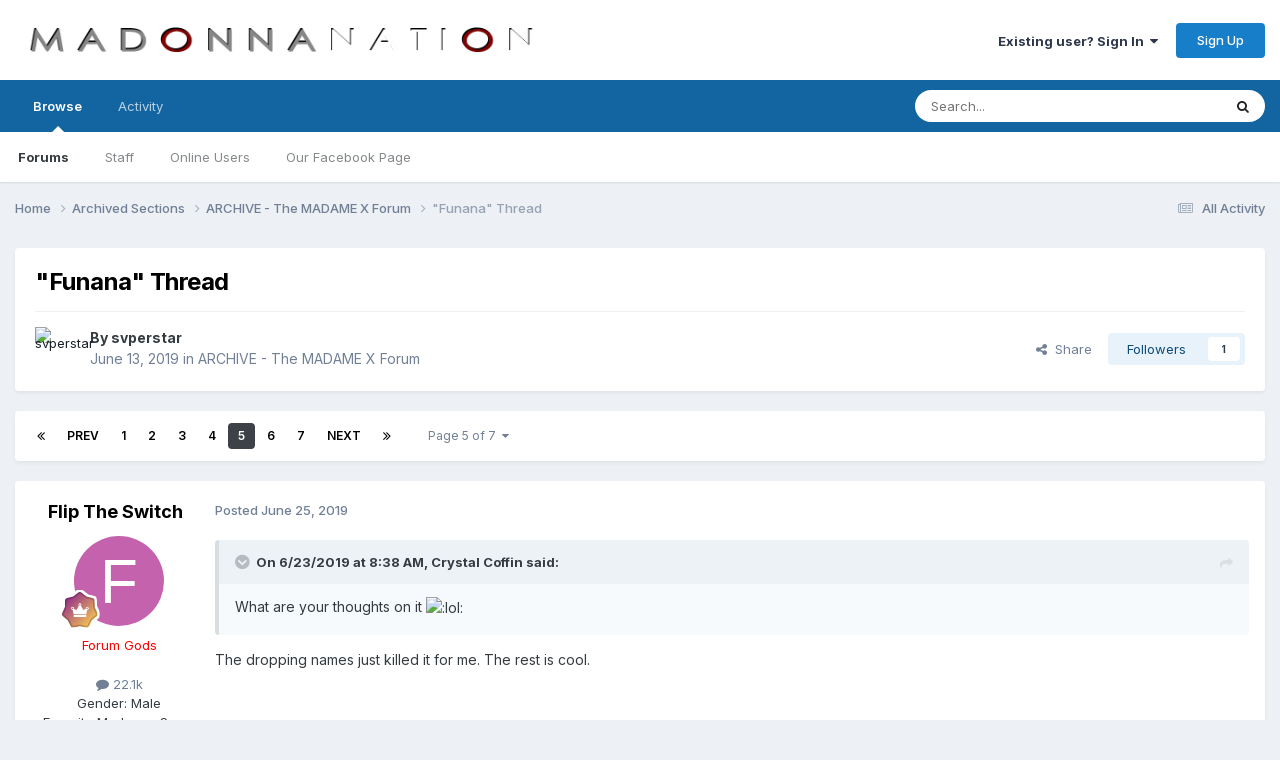

--- FILE ---
content_type: text/html;charset=UTF-8
request_url: https://forums.madonnanation.com/index.php?/topic/58745-funana-thread/page/5/
body_size: 31517
content:
<!DOCTYPE html>
<html lang="en-US" dir="ltr">
	<head>
		<meta charset="utf-8">
        
		<title>&quot;Funana&quot; Thread - Page 5 - ARCHIVE - The MADAME X Forum - MadonnaNation.com Forums</title>
		
		
		
		

	<meta name="viewport" content="width=device-width, initial-scale=1">



	<meta name="twitter:card" content="summary_large_image" />




	
		
			
				<meta property="og:title" content="&quot;Funana&quot; Thread">
			
		
	

	
		
			
				<meta property="og:type" content="website">
			
		
	

	
		
			
				<meta property="og:url" content="https://forums.madonnanation.com/index.php?/topic/58745-funana-thread/">
			
		
	

	
		
			
				<meta property="og:updated_time" content="2020-06-06T13:47:11Z">
			
		
	

	
		
			
				<meta property="og:image" content="https://forums.madonnanation.com/uploads/monthly_2019_10/0ADBCE69-32E2-4388-BD9E-5B471467E854.gif.74147aa5e991dbce2fb50f028d5c77e2.gif">
			
		
	

	
		
			
				<meta property="og:site_name" content="MadonnaNation.com Forums">
			
		
	

	
		
			
				<meta property="og:locale" content="en_US">
			
		
	


	
		<link rel="first" href="https://forums.madonnanation.com/index.php?/topic/58745-funana-thread/" />
	

	
		<link rel="prev" href="https://forums.madonnanation.com/index.php?/topic/58745-funana-thread/page/4/" />
	

	
		<link rel="next" href="https://forums.madonnanation.com/index.php?/topic/58745-funana-thread/page/6/" />
	

	
		<link rel="last" href="https://forums.madonnanation.com/index.php?/topic/58745-funana-thread/page/7/" />
	

	
		<link rel="canonical" href="https://forums.madonnanation.com/index.php?/topic/58745-funana-thread/page/5/" />
	





<link rel="manifest" href="https://forums.madonnanation.com/index.php?/manifest.webmanifest/">
<meta name="msapplication-config" content="https://forums.madonnanation.com/index.php?/browserconfig.xml/">
<meta name="msapplication-starturl" content="/">
<meta name="application-name" content="MadonnaNation.com Forums">
<meta name="apple-mobile-web-app-title" content="MadonnaNation.com Forums">

	<meta name="theme-color" content="#ffffff">










<link rel="preload" href="//forums.madonnanation.com/applications/core/interface/font/fontawesome-webfont.woff2?v=4.7.0" as="font" crossorigin="anonymous">
		


	<link rel="preconnect" href="https://fonts.googleapis.com">
	<link rel="preconnect" href="https://fonts.gstatic.com" crossorigin>
	
		<link href="https://fonts.googleapis.com/css2?family=Inter:wght@300;400;500;600;700&display=swap" rel="stylesheet">
	



	<link rel='stylesheet' href='https://forums.madonnanation.com/uploads/css_built_1/341e4a57816af3ba440d891ca87450ff_framework.css?v=88cd7ef3a91758755446' media='all'>

	<link rel='stylesheet' href='https://forums.madonnanation.com/uploads/css_built_1/05e81b71abe4f22d6eb8d1a929494829_responsive.css?v=88cd7ef3a91758755446' media='all'>

	<link rel='stylesheet' href='https://forums.madonnanation.com/uploads/css_built_1/90eb5adf50a8c640f633d47fd7eb1778_core.css?v=88cd7ef3a91758755446' media='all'>

	<link rel='stylesheet' href='https://forums.madonnanation.com/uploads/css_built_1/5a0da001ccc2200dc5625c3f3934497d_core_responsive.css?v=88cd7ef3a91758755446' media='all'>

	<link rel='stylesheet' href='https://forums.madonnanation.com/uploads/css_built_1/62e269ced0fdab7e30e026f1d30ae516_forums.css?v=88cd7ef3a91758755446' media='all'>

	<link rel='stylesheet' href='https://forums.madonnanation.com/uploads/css_built_1/76e62c573090645fb99a15a363d8620e_forums_responsive.css?v=88cd7ef3a91758755446' media='all'>

	<link rel='stylesheet' href='https://forums.madonnanation.com/uploads/css_built_1/ebdea0c6a7dab6d37900b9190d3ac77b_topics.css?v=88cd7ef3a91758755446' media='all'>





<link rel='stylesheet' href='https://forums.madonnanation.com/uploads/css_built_1/258adbb6e4f3e83cd3b355f84e3fa002_custom.css?v=88cd7ef3a91758755446' media='all'>




		
		

	</head>
	<body class='ipsApp ipsApp_front ipsJS_none ipsClearfix' data-controller='core.front.core.app' data-message="" data-pageApp='forums' data-pageLocation='front' data-pageModule='forums' data-pageController='topic' data-pageID='58745'  >
		
        

        

		<a href='#ipsLayout_mainArea' class='ipsHide' title='Go to main content on this page' accesskey='m'>Jump to content</a>
		





		<div id='ipsLayout_header' class='ipsClearfix'>
			<header>
				<div class='ipsLayout_container'>
					


<a href='https://forums.madonnanation.com/' id='elLogo' accesskey='1'><img src="https://forums.madonnanation.com/uploads/monthly_2022_06/320648919_MadonnaNation2022Logocopy.png.090d03772042a4b1dc099a9087e97c36.png" alt='MadonnaNation.com Forums'></a>

					
						

	<ul id='elUserNav' class='ipsList_inline cSignedOut ipsResponsive_showDesktop'>
		
        
		
        
        
            
            <li id='elSignInLink'>
                <a href='https://forums.madonnanation.com/index.php?/login/' data-ipsMenu-closeOnClick="false" data-ipsMenu id='elUserSignIn'>
                    Existing user? Sign In &nbsp;<i class='fa fa-caret-down'></i>
                </a>
                
<div id='elUserSignIn_menu' class='ipsMenu ipsMenu_auto ipsHide'>
	<form accept-charset='utf-8' method='post' action='https://forums.madonnanation.com/index.php?/login/'>
		<input type="hidden" name="csrfKey" value="e7b609578e073ba37f8ef06b9f5c500f">
		<input type="hidden" name="ref" value="aHR0cHM6Ly9mb3J1bXMubWFkb25uYW5hdGlvbi5jb20vaW5kZXgucGhwPy90b3BpYy81ODc0NS1mdW5hbmEtdGhyZWFkL3BhZ2UvNS8=">
		<div data-role="loginForm">
			
			
			
				
<div class="ipsPad ipsForm ipsForm_vertical">
	<h4 class="ipsType_sectionHead">Sign In</h4>
	<br><br>
	<ul class='ipsList_reset'>
		<li class="ipsFieldRow ipsFieldRow_noLabel ipsFieldRow_fullWidth">
			
			
				<input type="text" placeholder="Display Name" name="auth" autocomplete="username">
			
		</li>
		<li class="ipsFieldRow ipsFieldRow_noLabel ipsFieldRow_fullWidth">
			<input type="password" placeholder="Password" name="password" autocomplete="current-password">
		</li>
		<li class="ipsFieldRow ipsFieldRow_checkbox ipsClearfix">
			<span class="ipsCustomInput">
				<input type="checkbox" name="remember_me" id="remember_me_checkbox" value="1" checked aria-checked="true">
				<span></span>
			</span>
			<div class="ipsFieldRow_content">
				<label class="ipsFieldRow_label" for="remember_me_checkbox">Remember me</label>
				<span class="ipsFieldRow_desc">Not recommended on shared computers</span>
			</div>
		</li>
		<li class="ipsFieldRow ipsFieldRow_fullWidth">
			<button type="submit" name="_processLogin" value="usernamepassword" class="ipsButton ipsButton_primary ipsButton_small" id="elSignIn_submit">Sign In</button>
			
				<p class="ipsType_right ipsType_small">
					
						<a href='https://forums.madonnanation.com/index.php?/lostpassword/' data-ipsDialog data-ipsDialog-title='Forgot your password?'>
					
					Forgot your password?</a>
				</p>
			
		</li>
	</ul>
</div>
			
		</div>
	</form>
</div>
            </li>
            
        
		
			<li>
				
					<a href='https://forums.madonnanation.com/index.php?/register/'  id='elRegisterButton' class='ipsButton ipsButton_normal ipsButton_primary'>Sign Up</a>
				
			</li>
		
	</ul>

						
<ul class='ipsMobileHamburger ipsList_reset ipsResponsive_hideDesktop'>
	<li data-ipsDrawer data-ipsDrawer-drawerElem='#elMobileDrawer'>
		<a href='#'>
			
			
				
			
			
			
			<i class='fa fa-navicon'></i>
		</a>
	</li>
</ul>
					
				</div>
			</header>
			

	<nav data-controller='core.front.core.navBar' class=' ipsResponsive_showDesktop'>
		<div class='ipsNavBar_primary ipsLayout_container '>
			<ul data-role="primaryNavBar" class='ipsClearfix'>
				


	
		
		
			
		
		<li class='ipsNavBar_active' data-active id='elNavSecondary_1' data-role="navBarItem" data-navApp="core" data-navExt="CustomItem">
			
			
				<a href="https://forums.madonnanation.com"  data-navItem-id="1" data-navDefault>
					Browse<span class='ipsNavBar_active__identifier'></span>
				</a>
			
			
				<ul class='ipsNavBar_secondary ' data-role='secondaryNavBar'>
					


	
		
		
			
		
		<li class='ipsNavBar_active' data-active id='elNavSecondary_8' data-role="navBarItem" data-navApp="forums" data-navExt="Forums">
			
			
				<a href="https://forums.madonnanation.com/index.php"  data-navItem-id="8" data-navDefault>
					Forums<span class='ipsNavBar_active__identifier'></span>
				</a>
			
			
		</li>
	
	

	
		
		
		<li  id='elNavSecondary_12' data-role="navBarItem" data-navApp="core" data-navExt="StaffDirectory">
			
			
				<a href="https://forums.madonnanation.com/index.php?/staff/"  data-navItem-id="12" >
					Staff<span class='ipsNavBar_active__identifier'></span>
				</a>
			
			
		</li>
	
	

	
		
		
		<li  id='elNavSecondary_13' data-role="navBarItem" data-navApp="core" data-navExt="OnlineUsers">
			
			
				<a href="https://forums.madonnanation.com/index.php?/online/"  data-navItem-id="13" >
					Online Users<span class='ipsNavBar_active__identifier'></span>
				</a>
			
			
		</li>
	
	

	
		
		
		<li  id='elNavSecondary_14' data-role="navBarItem" data-navApp="core" data-navExt="CustomItem">
			
			
				<a href="https://www.facebook.com/MadonnaNationcom-196850637067817/" target='_blank' rel="noopener" data-navItem-id="14" >
					Our Facebook Page<span class='ipsNavBar_active__identifier'></span>
				</a>
			
			
		</li>
	
	

	
	

					<li class='ipsHide' id='elNavigationMore_1' data-role='navMore'>
						<a href='#' data-ipsMenu data-ipsMenu-appendTo='#elNavigationMore_1' id='elNavigationMore_1_dropdown'>More <i class='fa fa-caret-down'></i></a>
						<ul class='ipsHide ipsMenu ipsMenu_auto' id='elNavigationMore_1_dropdown_menu' data-role='moreDropdown'></ul>
					</li>
				</ul>
			
		</li>
	
	

	
		
		
		<li  id='elNavSecondary_2' data-role="navBarItem" data-navApp="core" data-navExt="CustomItem">
			
			
				<a href="https://forums.madonnanation.com/index.php?/discover/"  data-navItem-id="2" >
					Activity<span class='ipsNavBar_active__identifier'></span>
				</a>
			
			
				<ul class='ipsNavBar_secondary ipsHide' data-role='secondaryNavBar'>
					


	
		
		
		<li  id='elNavSecondary_3' data-role="navBarItem" data-navApp="core" data-navExt="AllActivity">
			
			
				<a href="https://forums.madonnanation.com/index.php?/discover/"  data-navItem-id="3" >
					All Activity<span class='ipsNavBar_active__identifier'></span>
				</a>
			
			
		</li>
	
	

	
	

	
	

	
	

	
		
		
		<li  id='elNavSecondary_7' data-role="navBarItem" data-navApp="core" data-navExt="Search">
			
			
				<a href="https://forums.madonnanation.com/index.php?/search/"  data-navItem-id="7" >
					Search<span class='ipsNavBar_active__identifier'></span>
				</a>
			
			
		</li>
	
	

					<li class='ipsHide' id='elNavigationMore_2' data-role='navMore'>
						<a href='#' data-ipsMenu data-ipsMenu-appendTo='#elNavigationMore_2' id='elNavigationMore_2_dropdown'>More <i class='fa fa-caret-down'></i></a>
						<ul class='ipsHide ipsMenu ipsMenu_auto' id='elNavigationMore_2_dropdown_menu' data-role='moreDropdown'></ul>
					</li>
				</ul>
			
		</li>
	
	

	
	

	
	

	
	

				<li class='ipsHide' id='elNavigationMore' data-role='navMore'>
					<a href='#' data-ipsMenu data-ipsMenu-appendTo='#elNavigationMore' id='elNavigationMore_dropdown'>More</a>
					<ul class='ipsNavBar_secondary ipsHide' data-role='secondaryNavBar'>
						<li class='ipsHide' id='elNavigationMore_more' data-role='navMore'>
							<a href='#' data-ipsMenu data-ipsMenu-appendTo='#elNavigationMore_more' id='elNavigationMore_more_dropdown'>More <i class='fa fa-caret-down'></i></a>
							<ul class='ipsHide ipsMenu ipsMenu_auto' id='elNavigationMore_more_dropdown_menu' data-role='moreDropdown'></ul>
						</li>
					</ul>
				</li>
			</ul>
			

	<div id="elSearchWrapper">
		<div id='elSearch' data-controller="core.front.core.quickSearch">
			<form accept-charset='utf-8' action='//forums.madonnanation.com/index.php?/search/&amp;do=quicksearch' method='post'>
                <input type='search' id='elSearchField' placeholder='Search...' name='q' autocomplete='off' aria-label='Search'>
                <details class='cSearchFilter'>
                    <summary class='cSearchFilter__text'></summary>
                    <ul class='cSearchFilter__menu'>
                        
                        <li><label><input type="radio" name="type" value="all" ><span class='cSearchFilter__menuText'>Everywhere</span></label></li>
                        
                            
                                <li><label><input type="radio" name="type" value='contextual_{&quot;type&quot;:&quot;forums_topic&quot;,&quot;nodes&quot;:53}' checked><span class='cSearchFilter__menuText'>This Forum</span></label></li>
                            
                                <li><label><input type="radio" name="type" value='contextual_{&quot;type&quot;:&quot;forums_topic&quot;,&quot;item&quot;:58745}' checked><span class='cSearchFilter__menuText'>This Topic</span></label></li>
                            
                        
                        
                            <li><label><input type="radio" name="type" value="core_statuses_status"><span class='cSearchFilter__menuText'>Status Updates</span></label></li>
                        
                            <li><label><input type="radio" name="type" value="forums_topic"><span class='cSearchFilter__menuText'>Topics</span></label></li>
                        
                            <li><label><input type="radio" name="type" value="core_members"><span class='cSearchFilter__menuText'>Members</span></label></li>
                        
                    </ul>
                </details>
				<button class='cSearchSubmit' type="submit" aria-label='Search'><i class="fa fa-search"></i></button>
			</form>
		</div>
	</div>

		</div>
	</nav>

			
<ul id='elMobileNav' class='ipsResponsive_hideDesktop' data-controller='core.front.core.mobileNav'>
	
		
			
			
				
				
			
				
					<li id='elMobileBreadcrumb'>
						<a href='https://forums.madonnanation.com/index.php?/forum/53-archive-the-madame-x-forum/'>
							<span>ARCHIVE - The MADAME X Forum</span>
						</a>
					</li>
				
				
			
				
				
			
		
	
	
	
	<li >
		<a data-action="defaultStream" href='https://forums.madonnanation.com/index.php?/discover/'><i class="fa fa-newspaper-o" aria-hidden="true"></i></a>
	</li>

	

	
		<li class='ipsJS_show'>
			<a href='https://forums.madonnanation.com/index.php?/search/'><i class='fa fa-search'></i></a>
		</li>
	
</ul>
		</div>
		<main id='ipsLayout_body' class='ipsLayout_container'>
			<div id='ipsLayout_contentArea'>
				<div id='ipsLayout_contentWrapper'>
					
<nav class='ipsBreadcrumb ipsBreadcrumb_top ipsFaded_withHover'>
	

	<ul class='ipsList_inline ipsPos_right'>
		
		<li >
			<a data-action="defaultStream" class='ipsType_light '  href='https://forums.madonnanation.com/index.php?/discover/'><i class="fa fa-newspaper-o" aria-hidden="true"></i> <span>All Activity</span></a>
		</li>
		
	</ul>

	<ul data-role="breadcrumbList">
		<li>
			<a title="Home" href='https://forums.madonnanation.com/'>
				<span>Home <i class='fa fa-angle-right'></i></span>
			</a>
		</li>
		
		
			<li>
				
					<a href='https://forums.madonnanation.com/index.php?/forum/25-archived-sections/'>
						<span>Archived Sections <i class='fa fa-angle-right' aria-hidden="true"></i></span>
					</a>
				
			</li>
		
			<li>
				
					<a href='https://forums.madonnanation.com/index.php?/forum/53-archive-the-madame-x-forum/'>
						<span>ARCHIVE - The MADAME X Forum <i class='fa fa-angle-right' aria-hidden="true"></i></span>
					</a>
				
			</li>
		
			<li>
				
					&quot;Funana&quot; Thread
				
			</li>
		
	</ul>
</nav>
					
					<div id='ipsLayout_mainArea'>
						
						
						
						

	




						



<div class='ipsPageHeader ipsResponsive_pull ipsBox ipsPadding sm:ipsPadding:half ipsMargin_bottom'>
		
	
	<div class='ipsFlex ipsFlex-ai:center ipsFlex-fw:wrap ipsGap:4'>
		<div class='ipsFlex-flex:11'>
			<h1 class='ipsType_pageTitle ipsContained_container'>
				

				
				
					<span class='ipsType_break ipsContained'>
						<span>&quot;Funana&quot; Thread</span>
					</span>
				
			</h1>
			
			
		</div>
		
	</div>
	<hr class='ipsHr'>
	<div class='ipsPageHeader__meta ipsFlex ipsFlex-jc:between ipsFlex-ai:center ipsFlex-fw:wrap ipsGap:3'>
		<div class='ipsFlex-flex:11'>
			<div class='ipsPhotoPanel ipsPhotoPanel_mini ipsPhotoPanel_notPhone ipsClearfix'>
				


	<a href="https://forums.madonnanation.com/index.php?/profile/1-svperstar/" rel="nofollow" data-ipsHover data-ipsHover-width="370" data-ipsHover-target="https://forums.madonnanation.com/index.php?/profile/1-svperstar/&amp;do=hovercard" class="ipsUserPhoto ipsUserPhoto_mini" title="Go to svperstar's profile">
		<img src='https://forums.madonnanation.com/uploads/profile/photo-thumb-1.jpg' alt='svperstar' loading="lazy">
	</a>

				<div>
					<p class='ipsType_reset ipsType_blendLinks'>
						<span class='ipsType_normal'>
						
							<strong>By 


<a href='https://forums.madonnanation.com/index.php?/profile/1-svperstar/' rel="nofollow" data-ipsHover data-ipsHover-width='370' data-ipsHover-target='https://forums.madonnanation.com/index.php?/profile/1-svperstar/&amp;do=hovercard&amp;referrer=https%253A%252F%252Fforums.madonnanation.com%252Findex.php%253F%252Ftopic%252F58745-funana-thread%252Fpage%252F5%252F' title="Go to svperstar's profile" class="ipsType_break">svperstar</a></strong><br />
							<span class='ipsType_light'><time datetime='2019-06-13T03:33:33Z' title='06/13/2019 03:33  AM' data-short='6 yr'>June 13, 2019</time> in <a href="https://forums.madonnanation.com/index.php?/forum/53-archive-the-madame-x-forum/">ARCHIVE - The MADAME X Forum</a></span>
						
						</span>
					</p>
				</div>
			</div>
		</div>
		
			<div class='ipsFlex-flex:01 ipsResponsive_hidePhone'>
				<div class='ipsShareLinks'>
					
						


    <a href='#elShareItem_1674819958_menu' id='elShareItem_1674819958' data-ipsMenu class='ipsShareButton ipsButton ipsButton_verySmall ipsButton_link ipsButton_link--light'>
        <span><i class='fa fa-share-alt'></i></span> &nbsp;Share
    </a>

    <div class='ipsPadding ipsMenu ipsMenu_normal ipsHide' id='elShareItem_1674819958_menu' data-controller="core.front.core.sharelink">
        
        
        <span data-ipsCopy data-ipsCopy-flashmessage>
            <a href="https://forums.madonnanation.com/index.php?/topic/58745-funana-thread/" class="ipsButton ipsButton_light ipsButton_small ipsButton_fullWidth" data-role="copyButton" data-clipboard-text="https://forums.madonnanation.com/index.php?/topic/58745-funana-thread/" data-ipstooltip title='Copy Link to Clipboard'><i class="fa fa-clone"></i> https://forums.madonnanation.com/index.php?/topic/58745-funana-thread/</a>
        </span>
        <ul class='ipsShareLinks ipsMargin_top:half'>
            
                <li>
<a href="https://x.com/share?url=https%3A%2F%2Fforums.madonnanation.com%2Findex.php%3F%2Ftopic%2F58745-funana-thread%2F" class="cShareLink cShareLink_x" target="_blank" data-role="shareLink" title='Share on X' data-ipsTooltip rel='nofollow noopener'>
    <i class="fa fa-x"></i>
</a></li>
            
                <li>
<a href="https://www.facebook.com/sharer/sharer.php?u=https%3A%2F%2Fforums.madonnanation.com%2Findex.php%3F%2Ftopic%2F58745-funana-thread%2F" class="cShareLink cShareLink_facebook" target="_blank" data-role="shareLink" title='Share on Facebook' data-ipsTooltip rel='noopener nofollow'>
	<i class="fa fa-facebook"></i>
</a></li>
            
                <li>
<a href="https://www.reddit.com/submit?url=https%3A%2F%2Fforums.madonnanation.com%2Findex.php%3F%2Ftopic%2F58745-funana-thread%2F&amp;title=%5C%22Funana%5C%22+Thread" rel="nofollow noopener" class="cShareLink cShareLink_reddit" target="_blank" title='Share on Reddit' data-ipsTooltip>
	<i class="fa fa-reddit"></i>
</a></li>
            
                <li>
<a href="mailto:?subject=%22Funana%22%20Thread&body=https%3A%2F%2Fforums.madonnanation.com%2Findex.php%3F%2Ftopic%2F58745-funana-thread%2F" rel='nofollow' class='cShareLink cShareLink_email' title='Share via email' data-ipsTooltip>
	<i class="fa fa-envelope"></i>
</a></li>
            
                <li>
<a href="https://pinterest.com/pin/create/button/?url=https://forums.madonnanation.com/index.php?/topic/58745-funana-thread/&amp;media=" class="cShareLink cShareLink_pinterest" rel="nofollow noopener" target="_blank" data-role="shareLink" title='Share on Pinterest' data-ipsTooltip>
	<i class="fa fa-pinterest"></i>
</a></li>
            
        </ul>
        
            <hr class='ipsHr'>
            <button class='ipsHide ipsButton ipsButton_verySmall ipsButton_light ipsButton_fullWidth ipsMargin_top:half' data-controller='core.front.core.webshare' data-role='webShare' data-webShareTitle='&quot;Funana&quot; Thread' data-webShareText='&quot;Funana&quot; Thread' data-webShareUrl='https://forums.madonnanation.com/index.php?/topic/58745-funana-thread/'>More sharing options...</button>
        
    </div>

					
					
                    

					



					

<div data-followApp='forums' data-followArea='topic' data-followID='58745' data-controller='core.front.core.followButton'>
	

	<a href='https://forums.madonnanation.com/index.php?/login/' rel="nofollow" class="ipsFollow ipsPos_middle ipsButton ipsButton_light ipsButton_verySmall " data-role="followButton" data-ipsTooltip title='Sign in to follow this'>
		<span>Followers</span>
		<span class='ipsCommentCount'>1</span>
	</a>

</div>
				</div>
			</div>
					
	</div>
	
	
</div>








<div class='ipsClearfix'>
	<ul class="ipsToolList ipsToolList_horizontal ipsClearfix ipsSpacer_both ipsResponsive_hidePhone">
		
		
		
	</ul>
</div>

<div id='comments' data-controller='core.front.core.commentFeed,forums.front.topic.view, core.front.core.ignoredComments' data-autoPoll data-baseURL='https://forums.madonnanation.com/index.php?/topic/58745-funana-thread/'  data-feedID='topic-58745' class='cTopic ipsClear ipsSpacer_top'>
	
			

				<div class="ipsBox ipsResponsive_pull ipsPadding:half ipsClearfix ipsClear ipsMargin_bottom">
					
					
						


	
	<ul class='ipsPagination' id='elPagination_d730dd260e768a6b86524416c0974ec7_689259310' data-ipsPagination-seoPagination='true' data-pages='7' data-ipsPagination  data-ipsPagination-pages="7" data-ipsPagination-perPage='30'>
		
			
				<li class='ipsPagination_first'><a href='https://forums.madonnanation.com/index.php?/topic/58745-funana-thread/#comments' rel="first" data-page='1' data-ipsTooltip title='First page'><i class='fa fa-angle-double-left'></i></a></li>
				<li class='ipsPagination_prev'><a href='https://forums.madonnanation.com/index.php?/topic/58745-funana-thread/page/4/#comments' rel="prev" data-page='4' data-ipsTooltip title='Previous page'>Prev</a></li>
				
					<li class='ipsPagination_page'><a href='https://forums.madonnanation.com/index.php?/topic/58745-funana-thread/#comments' data-page='1'>1</a></li>
				
					<li class='ipsPagination_page'><a href='https://forums.madonnanation.com/index.php?/topic/58745-funana-thread/page/2/#comments' data-page='2'>2</a></li>
				
					<li class='ipsPagination_page'><a href='https://forums.madonnanation.com/index.php?/topic/58745-funana-thread/page/3/#comments' data-page='3'>3</a></li>
				
					<li class='ipsPagination_page'><a href='https://forums.madonnanation.com/index.php?/topic/58745-funana-thread/page/4/#comments' data-page='4'>4</a></li>
				
			
			<li class='ipsPagination_page ipsPagination_active'><a href='https://forums.madonnanation.com/index.php?/topic/58745-funana-thread/page/5/#comments' data-page='5'>5</a></li>
			
				
					<li class='ipsPagination_page'><a href='https://forums.madonnanation.com/index.php?/topic/58745-funana-thread/page/6/#comments' data-page='6'>6</a></li>
				
					<li class='ipsPagination_page'><a href='https://forums.madonnanation.com/index.php?/topic/58745-funana-thread/page/7/#comments' data-page='7'>7</a></li>
				
				<li class='ipsPagination_next'><a href='https://forums.madonnanation.com/index.php?/topic/58745-funana-thread/page/6/#comments' rel="next" data-page='6' data-ipsTooltip title='Next page'>Next</a></li>
				<li class='ipsPagination_last'><a href='https://forums.madonnanation.com/index.php?/topic/58745-funana-thread/page/7/#comments' rel="last" data-page='7' data-ipsTooltip title='Last page'><i class='fa fa-angle-double-right'></i></a></li>
			
			
				<li class='ipsPagination_pageJump'>
					<a href='#' data-ipsMenu data-ipsMenu-closeOnClick='false' data-ipsMenu-appendTo='#elPagination_d730dd260e768a6b86524416c0974ec7_689259310' id='elPagination_d730dd260e768a6b86524416c0974ec7_689259310_jump'>Page 5 of 7 &nbsp;<i class='fa fa-caret-down'></i></a>
					<div class='ipsMenu ipsMenu_narrow ipsPadding ipsHide' id='elPagination_d730dd260e768a6b86524416c0974ec7_689259310_jump_menu'>
						<form accept-charset='utf-8' method='post' action='https://forums.madonnanation.com/index.php?/topic/58745-funana-thread/#comments' data-role="pageJump" data-baseUrl='#'>
							<ul class='ipsForm ipsForm_horizontal'>
								<li class='ipsFieldRow'>
									<input type='number' min='1' max='7' placeholder='Page number' class='ipsField_fullWidth' name='page'>
								</li>
								<li class='ipsFieldRow ipsFieldRow_fullWidth'>
									<input type='submit' class='ipsButton_fullWidth ipsButton ipsButton_verySmall ipsButton_primary' value='Go'>
								</li>
							</ul>
						</form>
					</div>
				</li>
			
		
	</ul>

					
				</div>
			
	

	

<div data-controller='core.front.core.recommendedComments' data-url='https://forums.madonnanation.com/index.php?/topic/58745-funana-thread/&amp;recommended=comments' class='ipsRecommendedComments ipsHide'>
	<div data-role="recommendedComments">
		<h2 class='ipsType_sectionHead ipsType_large ipsType_bold ipsMargin_bottom'>Recommended Posts</h2>
		
	</div>
</div>
	
	<div id="elPostFeed" data-role='commentFeed' data-controller='core.front.core.moderation' >
		<form action="https://forums.madonnanation.com/index.php?/topic/58745-funana-thread/page/5/&amp;csrfKey=e7b609578e073ba37f8ef06b9f5c500f&amp;do=multimodComment" method="post" data-ipsPageAction data-role='moderationTools'>
			
			
				

					

					
					



<a id='findComment-2813640'></a>
<a id='comment-2813640'></a>
<article  id='elComment_2813640' class='cPost ipsBox ipsResponsive_pull  ipsComment  ipsComment_parent ipsClearfix ipsClear ipsColumns ipsColumns_noSpacing ipsColumns_collapsePhone    '>
	

	

	<div class='cAuthorPane_mobile ipsResponsive_showPhone'>
		<div class='cAuthorPane_photo'>
			<div class='cAuthorPane_photoWrap'>
				


	<a href="https://forums.madonnanation.com/index.php?/profile/926-flip-the-switch/" rel="nofollow" data-ipsHover data-ipsHover-width="370" data-ipsHover-target="https://forums.madonnanation.com/index.php?/profile/926-flip-the-switch/&amp;do=hovercard" class="ipsUserPhoto ipsUserPhoto_large" title="Go to Flip The Switch's profile">
		<img src='data:image/svg+xml,%3Csvg%20xmlns%3D%22http%3A%2F%2Fwww.w3.org%2F2000%2Fsvg%22%20viewBox%3D%220%200%201024%201024%22%20style%3D%22background%3A%23c462ae%22%3E%3Cg%3E%3Ctext%20text-anchor%3D%22middle%22%20dy%3D%22.35em%22%20x%3D%22512%22%20y%3D%22512%22%20fill%3D%22%23ffffff%22%20font-size%3D%22700%22%20font-family%3D%22-apple-system%2C%20BlinkMacSystemFont%2C%20Roboto%2C%20Helvetica%2C%20Arial%2C%20sans-serif%22%3EF%3C%2Ftext%3E%3C%2Fg%3E%3C%2Fsvg%3E' alt='Flip The Switch' loading="lazy">
	</a>

				
				
					<a href="https://forums.madonnanation.com/index.php?/profile/926-flip-the-switch/badges/" rel="nofollow">
						
<img src='https://forums.madonnanation.com/uploads/monthly_2021_06/13_Veteran.svg' loading="lazy" alt="Veteran" class="cAuthorPane_badge cAuthorPane_badge--rank ipsOutline ipsOutline:2px" data-ipsTooltip title="Rank: Veteran (13/14)">
					</a>
				
			</div>
		</div>
		<div class='cAuthorPane_content'>
			<h3 class='ipsType_sectionHead cAuthorPane_author ipsType_break ipsType_blendLinks ipsFlex ipsFlex-ai:center'>
				


<a href='https://forums.madonnanation.com/index.php?/profile/926-flip-the-switch/' rel="nofollow" data-ipsHover data-ipsHover-width='370' data-ipsHover-target='https://forums.madonnanation.com/index.php?/profile/926-flip-the-switch/&amp;do=hovercard&amp;referrer=https%253A%252F%252Fforums.madonnanation.com%252Findex.php%253F%252Ftopic%252F58745-funana-thread%252Fpage%252F5%252F' title="Go to Flip The Switch's profile" class="ipsType_break"><span style='color:red'>Flip The Switch</span></a>
			</h3>
			<div class='ipsType_light ipsType_reset'>
			    <a href='https://forums.madonnanation.com/index.php?/topic/58745-funana-thread/page/5/#findComment-2813640' rel="nofollow" class='ipsType_blendLinks'>Posted <time datetime='2019-06-25T00:22:06Z' title='06/25/2019 12:22  AM' data-short='6 yr'>June 25, 2019</time></a>
				
			</div>
		</div>
	</div>
	<aside class='ipsComment_author cAuthorPane ipsColumn ipsColumn_medium ipsResponsive_hidePhone'>
		<h3 class='ipsType_sectionHead cAuthorPane_author ipsType_blendLinks ipsType_break'><strong>


<a href='https://forums.madonnanation.com/index.php?/profile/926-flip-the-switch/' rel="nofollow" data-ipsHover data-ipsHover-width='370' data-ipsHover-target='https://forums.madonnanation.com/index.php?/profile/926-flip-the-switch/&amp;do=hovercard&amp;referrer=https%253A%252F%252Fforums.madonnanation.com%252Findex.php%253F%252Ftopic%252F58745-funana-thread%252Fpage%252F5%252F' title="Go to Flip The Switch's profile" class="ipsType_break">Flip The Switch</a></strong>
			
		</h3>
		<ul class='cAuthorPane_info ipsList_reset'>
			<li data-role='photo' class='cAuthorPane_photo'>
				<div class='cAuthorPane_photoWrap'>
					


	<a href="https://forums.madonnanation.com/index.php?/profile/926-flip-the-switch/" rel="nofollow" data-ipsHover data-ipsHover-width="370" data-ipsHover-target="https://forums.madonnanation.com/index.php?/profile/926-flip-the-switch/&amp;do=hovercard" class="ipsUserPhoto ipsUserPhoto_large" title="Go to Flip The Switch's profile">
		<img src='data:image/svg+xml,%3Csvg%20xmlns%3D%22http%3A%2F%2Fwww.w3.org%2F2000%2Fsvg%22%20viewBox%3D%220%200%201024%201024%22%20style%3D%22background%3A%23c462ae%22%3E%3Cg%3E%3Ctext%20text-anchor%3D%22middle%22%20dy%3D%22.35em%22%20x%3D%22512%22%20y%3D%22512%22%20fill%3D%22%23ffffff%22%20font-size%3D%22700%22%20font-family%3D%22-apple-system%2C%20BlinkMacSystemFont%2C%20Roboto%2C%20Helvetica%2C%20Arial%2C%20sans-serif%22%3EF%3C%2Ftext%3E%3C%2Fg%3E%3C%2Fsvg%3E' alt='Flip The Switch' loading="lazy">
	</a>

					
					
						
<img src='https://forums.madonnanation.com/uploads/monthly_2021_06/13_Veteran.svg' loading="lazy" alt="Veteran" class="cAuthorPane_badge cAuthorPane_badge--rank ipsOutline ipsOutline:2px" data-ipsTooltip title="Rank: Veteran (13/14)">
					
				</div>
			</li>
			
				<li data-role='group'><span style='color:red'>Forum Gods</span></li>
				
			
			
				<li data-role='stats' class='ipsMargin_top'>
					<ul class="ipsList_reset ipsType_light ipsFlex ipsFlex-ai:center ipsFlex-jc:center ipsGap_row:2 cAuthorPane_stats">
						<li>
							
								<a href="https://forums.madonnanation.com/index.php?/profile/926-flip-the-switch/content/" rel="nofollow" title="22,058 posts" data-ipsTooltip class="ipsType_blendLinks">
							
								<i class="fa fa-comment"></i> 22.1k
							
								</a>
							
						</li>
						
					</ul>
				</li>
			
			
				

	
	<li data-role='custom-field' class='ipsResponsive_hidePhone ipsType_break'>
		
<span class='ft'>Gender:</span> <span class='fc'>Male</span>
	</li>
	
	<li data-role='custom-field' class='ipsResponsive_hidePhone ipsType_break'>
		
<span class='ft'><u>Favorite Madonna Song:</u></span><br><span class='fc'><b>Ray of Light</b></span>
	</li>
	

			
		</ul>
	</aside>
	<div class='ipsColumn ipsColumn_fluid ipsMargin:none'>
		

<div id='comment-2813640_wrap' data-controller='core.front.core.comment' data-commentApp='forums' data-commentType='forums' data-commentID="2813640" data-quoteData='{&quot;userid&quot;:926,&quot;username&quot;:&quot;Flip The Switch&quot;,&quot;timestamp&quot;:1561422126,&quot;contentapp&quot;:&quot;forums&quot;,&quot;contenttype&quot;:&quot;forums&quot;,&quot;contentid&quot;:58745,&quot;contentclass&quot;:&quot;forums_Topic&quot;,&quot;contentcommentid&quot;:2813640}' class='ipsComment_content ipsType_medium'>

	<div class='ipsComment_meta ipsType_light ipsFlex ipsFlex-ai:center ipsFlex-jc:between ipsFlex-fd:row-reverse'>
		<div class='ipsType_light ipsType_reset ipsType_blendLinks ipsComment_toolWrap'>
			<div class='ipsResponsive_hidePhone ipsComment_badges'>
				<ul class='ipsList_reset ipsFlex ipsFlex-jc:end ipsFlex-fw:wrap ipsGap:2 ipsGap_row:1'>
					
					
					
					
					
				</ul>
			</div>
			<ul class='ipsList_reset ipsComment_tools'>
				<li>
					<a href='#elControls_2813640_menu' class='ipsComment_ellipsis' id='elControls_2813640' title='More options...' data-ipsMenu data-ipsMenu-appendTo='#comment-2813640_wrap'><i class='fa fa-ellipsis-h'></i></a>
					<ul id='elControls_2813640_menu' class='ipsMenu ipsMenu_narrow ipsHide'>
						
						
                        
						
						
						
							
								
							
							
							
							
							
							
						
					</ul>
				</li>
				
			</ul>
		</div>

		<div class='ipsType_reset ipsResponsive_hidePhone'>
		   
		   Posted <time datetime='2019-06-25T00:22:06Z' title='06/25/2019 12:22  AM' data-short='6 yr'>June 25, 2019</time>
		   
			
			<span class='ipsResponsive_hidePhone'>
				
				
			</span>
		</div>
	</div>

	

    

	<div class='cPost_contentWrap'>
		
		<div data-role='commentContent' class='ipsType_normal ipsType_richText ipsPadding_bottom ipsContained' data-controller='core.front.core.lightboxedImages'>
			
<blockquote class="ipsQuote" data-gramm="false" data-ipsquote="" data-ipsquote-contentapp="forums" data-ipsquote-contentclass="forums_Topic" data-ipsquote-contentcommentid="2812450" data-ipsquote-contentid="58745" data-ipsquote-contenttype="forums" data-ipsquote-timestamp="1561279130" data-ipsquote-userid="1471" data-ipsquote-username="Crystal Coffin">
	<div class="ipsQuote_citation">
		On 6/23/2019 at 2:38 AM, Crystal Coffin said:
	</div>

	<div class="ipsQuote_contents ipsClearfix" data-gramm="false">
		<p>
			What are your thoughts on it <img alt=":lol:" data-emoticon="true" src="https://forums.madonnanation.com/uploads/emoticons/default_lol.gif" title=":lol:"></p>
	</div>
</blockquote>

<p>
	The dropping names just killed it for me. The rest is cool. 
</p>


			
		</div>

		

		
	</div>

	
    
</div>
	</div>
</article>
					
					
					
				

					

					
					



<a id='findComment-2816102'></a>
<a id='comment-2816102'></a>
<article  id='elComment_2816102' class='cPost ipsBox ipsResponsive_pull  ipsComment  ipsComment_parent ipsClearfix ipsClear ipsColumns ipsColumns_noSpacing ipsColumns_collapsePhone    '>
	

	

	<div class='cAuthorPane_mobile ipsResponsive_showPhone'>
		<div class='cAuthorPane_photo'>
			<div class='cAuthorPane_photoWrap'>
				


	<a href="https://forums.madonnanation.com/index.php?/profile/40-mtzlplk/" rel="nofollow" data-ipsHover data-ipsHover-width="370" data-ipsHover-target="https://forums.madonnanation.com/index.php?/profile/40-mtzlplk/&amp;do=hovercard" class="ipsUserPhoto ipsUserPhoto_large" title="Go to mtzlplk's profile">
		<img src='https://forums.madonnanation.com/uploads/monthly_2019_04/M.thumb.png.56329b27fd0b9ff1044a5753289551df.png' alt='mtzlplk' loading="lazy">
	</a>

				
				
					<a href="https://forums.madonnanation.com/index.php?/profile/40-mtzlplk/badges/" rel="nofollow">
						
<img src='https://forums.madonnanation.com/uploads/monthly_2021_06/10_Proficient.svg' loading="lazy" alt="Proficient" class="cAuthorPane_badge cAuthorPane_badge--rank ipsOutline ipsOutline:2px" data-ipsTooltip title="Rank: Proficient (10/14)">
					</a>
				
			</div>
		</div>
		<div class='cAuthorPane_content'>
			<h3 class='ipsType_sectionHead cAuthorPane_author ipsType_break ipsType_blendLinks ipsFlex ipsFlex-ai:center'>
				


<a href='https://forums.madonnanation.com/index.php?/profile/40-mtzlplk/' rel="nofollow" data-ipsHover data-ipsHover-width='370' data-ipsHover-target='https://forums.madonnanation.com/index.php?/profile/40-mtzlplk/&amp;do=hovercard&amp;referrer=https%253A%252F%252Fforums.madonnanation.com%252Findex.php%253F%252Ftopic%252F58745-funana-thread%252Fpage%252F5%252F' title="Go to mtzlplk's profile" class="ipsType_break"><span style='color:green'>mtzlplk</span></a>
			</h3>
			<div class='ipsType_light ipsType_reset'>
			    <a href='https://forums.madonnanation.com/index.php?/topic/58745-funana-thread/page/5/#findComment-2816102' rel="nofollow" class='ipsType_blendLinks'>Posted <time datetime='2019-06-28T07:57:34Z' title='06/28/2019 07:57  AM' data-short='6 yr'>June 28, 2019</time></a>
				
			</div>
		</div>
	</div>
	<aside class='ipsComment_author cAuthorPane ipsColumn ipsColumn_medium ipsResponsive_hidePhone'>
		<h3 class='ipsType_sectionHead cAuthorPane_author ipsType_blendLinks ipsType_break'><strong>


<a href='https://forums.madonnanation.com/index.php?/profile/40-mtzlplk/' rel="nofollow" data-ipsHover data-ipsHover-width='370' data-ipsHover-target='https://forums.madonnanation.com/index.php?/profile/40-mtzlplk/&amp;do=hovercard&amp;referrer=https%253A%252F%252Fforums.madonnanation.com%252Findex.php%253F%252Ftopic%252F58745-funana-thread%252Fpage%252F5%252F' title="Go to mtzlplk's profile" class="ipsType_break">mtzlplk</a></strong>
			
		</h3>
		<ul class='cAuthorPane_info ipsList_reset'>
			<li data-role='photo' class='cAuthorPane_photo'>
				<div class='cAuthorPane_photoWrap'>
					


	<a href="https://forums.madonnanation.com/index.php?/profile/40-mtzlplk/" rel="nofollow" data-ipsHover data-ipsHover-width="370" data-ipsHover-target="https://forums.madonnanation.com/index.php?/profile/40-mtzlplk/&amp;do=hovercard" class="ipsUserPhoto ipsUserPhoto_large" title="Go to mtzlplk's profile">
		<img src='https://forums.madonnanation.com/uploads/monthly_2019_04/M.thumb.png.56329b27fd0b9ff1044a5753289551df.png' alt='mtzlplk' loading="lazy">
	</a>

					
					
						
<img src='https://forums.madonnanation.com/uploads/monthly_2021_06/10_Proficient.svg' loading="lazy" alt="Proficient" class="cAuthorPane_badge cAuthorPane_badge--rank ipsOutline ipsOutline:2px" data-ipsTooltip title="Rank: Proficient (10/14)">
					
				</div>
			</li>
			
				<li data-role='group'><span style='color:green'>Supreme Elitists</span></li>
				
			
			
				<li data-role='stats' class='ipsMargin_top'>
					<ul class="ipsList_reset ipsType_light ipsFlex ipsFlex-ai:center ipsFlex-jc:center ipsGap_row:2 cAuthorPane_stats">
						<li>
							
								<a href="https://forums.madonnanation.com/index.php?/profile/40-mtzlplk/content/" rel="nofollow" title="7,310 posts" data-ipsTooltip class="ipsType_blendLinks">
							
								<i class="fa fa-comment"></i> 7.3k
							
								</a>
							
						</li>
						
					</ul>
				</li>
			
			
				

	
	<li data-role='custom-field' class='ipsResponsive_hidePhone ipsType_break'>
		
<span class='ft'>Gender:</span> <span class='fc'>Male</span>
	</li>
	
	<li data-role='custom-field' class='ipsResponsive_hidePhone ipsType_break'>
		
<span class='ft'><u>Favorite Madonna Song:</u></span><br><span class='fc'><b>Nothing Really Matters</b></span>
	</li>
	

			
		</ul>
	</aside>
	<div class='ipsColumn ipsColumn_fluid ipsMargin:none'>
		

<div id='comment-2816102_wrap' data-controller='core.front.core.comment' data-commentApp='forums' data-commentType='forums' data-commentID="2816102" data-quoteData='{&quot;userid&quot;:40,&quot;username&quot;:&quot;mtzlplk&quot;,&quot;timestamp&quot;:1561708654,&quot;contentapp&quot;:&quot;forums&quot;,&quot;contenttype&quot;:&quot;forums&quot;,&quot;contentid&quot;:58745,&quot;contentclass&quot;:&quot;forums_Topic&quot;,&quot;contentcommentid&quot;:2816102}' class='ipsComment_content ipsType_medium'>

	<div class='ipsComment_meta ipsType_light ipsFlex ipsFlex-ai:center ipsFlex-jc:between ipsFlex-fd:row-reverse'>
		<div class='ipsType_light ipsType_reset ipsType_blendLinks ipsComment_toolWrap'>
			<div class='ipsResponsive_hidePhone ipsComment_badges'>
				<ul class='ipsList_reset ipsFlex ipsFlex-jc:end ipsFlex-fw:wrap ipsGap:2 ipsGap_row:1'>
					
					
					
					
					
				</ul>
			</div>
			<ul class='ipsList_reset ipsComment_tools'>
				<li>
					<a href='#elControls_2816102_menu' class='ipsComment_ellipsis' id='elControls_2816102' title='More options...' data-ipsMenu data-ipsMenu-appendTo='#comment-2816102_wrap'><i class='fa fa-ellipsis-h'></i></a>
					<ul id='elControls_2816102_menu' class='ipsMenu ipsMenu_narrow ipsHide'>
						
						
                        
						
						
						
							
								
							
							
							
							
							
							
						
					</ul>
				</li>
				
			</ul>
		</div>

		<div class='ipsType_reset ipsResponsive_hidePhone'>
		   
		   Posted <time datetime='2019-06-28T07:57:34Z' title='06/28/2019 07:57  AM' data-short='6 yr'>June 28, 2019</time>
		   
			
			<span class='ipsResponsive_hidePhone'>
				
				
			</span>
		</div>
	</div>

	

    

	<div class='cPost_contentWrap'>
		
		<div data-role='commentContent' class='ipsType_normal ipsType_richText ipsPadding_bottom ipsContained' data-controller='core.front.core.lightboxedImages'>
			<p>
	I love Funana... i miss that musical break @1:12 just like in JML and other late 80s early 90s songs...  <em>* let's go dancing *</em>
</p>

			
		</div>

		

		
			

		
	</div>

	
    
</div>
	</div>
</article>
					
					
					
				

					

					
					



<a id='findComment-2816114'></a>
<a id='comment-2816114'></a>
<article  id='elComment_2816114' class='cPost ipsBox ipsResponsive_pull  ipsComment  ipsComment_parent ipsClearfix ipsClear ipsColumns ipsColumns_noSpacing ipsColumns_collapsePhone    '>
	

	

	<div class='cAuthorPane_mobile ipsResponsive_showPhone'>
		<div class='cAuthorPane_photo'>
			<div class='cAuthorPane_photoWrap'>
				


	<a href="https://forums.madonnanation.com/index.php?/profile/21501-paul/" rel="nofollow" data-ipsHover data-ipsHover-width="370" data-ipsHover-target="https://forums.madonnanation.com/index.php?/profile/21501-paul/&amp;do=hovercard" class="ipsUserPhoto ipsUserPhoto_large" title="Go to Paul's profile">
		<img src='https://forums.madonnanation.com/uploads/monthly_2019_07/illustration-girlie-madonna.thumb.jpg.556255c6e74615c9a358e1d1d1b0dd8a.jpg' alt='Paul' loading="lazy">
	</a>

				
				
					<a href="https://forums.madonnanation.com/index.php?/profile/21501-paul/badges/" rel="nofollow">
						
<img src='https://forums.madonnanation.com/uploads/monthly_2021_06/9_RisingStar.svg' loading="lazy" alt="Rising Star" class="cAuthorPane_badge cAuthorPane_badge--rank ipsOutline ipsOutline:2px" data-ipsTooltip title="Rank: Rising Star (9/14)">
					</a>
				
			</div>
		</div>
		<div class='cAuthorPane_content'>
			<h3 class='ipsType_sectionHead cAuthorPane_author ipsType_break ipsType_blendLinks ipsFlex ipsFlex-ai:center'>
				


<a href='https://forums.madonnanation.com/index.php?/profile/21501-paul/' rel="nofollow" data-ipsHover data-ipsHover-width='370' data-ipsHover-target='https://forums.madonnanation.com/index.php?/profile/21501-paul/&amp;do=hovercard&amp;referrer=https%253A%252F%252Fforums.madonnanation.com%252Findex.php%253F%252Ftopic%252F58745-funana-thread%252Fpage%252F5%252F' title="Go to Paul's profile" class="ipsType_break"><span style='color:blue'>Paul</span></a>
			</h3>
			<div class='ipsType_light ipsType_reset'>
			    <a href='https://forums.madonnanation.com/index.php?/topic/58745-funana-thread/page/5/#findComment-2816114' rel="nofollow" class='ipsType_blendLinks'>Posted <time datetime='2019-06-28T08:16:35Z' title='06/28/2019 08:16  AM' data-short='6 yr'>June 28, 2019</time></a>
				
			</div>
		</div>
	</div>
	<aside class='ipsComment_author cAuthorPane ipsColumn ipsColumn_medium ipsResponsive_hidePhone'>
		<h3 class='ipsType_sectionHead cAuthorPane_author ipsType_blendLinks ipsType_break'><strong>


<a href='https://forums.madonnanation.com/index.php?/profile/21501-paul/' rel="nofollow" data-ipsHover data-ipsHover-width='370' data-ipsHover-target='https://forums.madonnanation.com/index.php?/profile/21501-paul/&amp;do=hovercard&amp;referrer=https%253A%252F%252Fforums.madonnanation.com%252Findex.php%253F%252Ftopic%252F58745-funana-thread%252Fpage%252F5%252F' title="Go to Paul's profile" class="ipsType_break">Paul</a></strong>
			
		</h3>
		<ul class='cAuthorPane_info ipsList_reset'>
			<li data-role='photo' class='cAuthorPane_photo'>
				<div class='cAuthorPane_photoWrap'>
					


	<a href="https://forums.madonnanation.com/index.php?/profile/21501-paul/" rel="nofollow" data-ipsHover data-ipsHover-width="370" data-ipsHover-target="https://forums.madonnanation.com/index.php?/profile/21501-paul/&amp;do=hovercard" class="ipsUserPhoto ipsUserPhoto_large" title="Go to Paul's profile">
		<img src='https://forums.madonnanation.com/uploads/monthly_2019_07/illustration-girlie-madonna.thumb.jpg.556255c6e74615c9a358e1d1d1b0dd8a.jpg' alt='Paul' loading="lazy">
	</a>

					
					
						
<img src='https://forums.madonnanation.com/uploads/monthly_2021_06/9_RisingStar.svg' loading="lazy" alt="Rising Star" class="cAuthorPane_badge cAuthorPane_badge--rank ipsOutline ipsOutline:2px" data-ipsTooltip title="Rank: Rising Star (9/14)">
					
				</div>
			</li>
			
				<li data-role='group'><span style='color:blue'>Elitists</span></li>
				
			
			
				<li data-role='stats' class='ipsMargin_top'>
					<ul class="ipsList_reset ipsType_light ipsFlex ipsFlex-ai:center ipsFlex-jc:center ipsGap_row:2 cAuthorPane_stats">
						<li>
							
								<a href="https://forums.madonnanation.com/index.php?/profile/21501-paul/content/" rel="nofollow" title="3,162 posts" data-ipsTooltip class="ipsType_blendLinks">
							
								<i class="fa fa-comment"></i> 3.2k
							
								</a>
							
						</li>
						
					</ul>
				</li>
			
			
				

	
	<li data-role='custom-field' class='ipsResponsive_hidePhone ipsType_break'>
		
<span class='ft'>Gender:</span> <span class='fc'>Male</span>
	</li>
	
	<li data-role='custom-field' class='ipsResponsive_hidePhone ipsType_break'>
		
<span class='ft'>Location:</span> <span class='fc'>Berlin</span>
	</li>
	
	<li data-role='custom-field' class='ipsResponsive_hidePhone ipsType_break'>
		
<span class='ft'>Interests:</span> <span class='fc'>Men</span>
	</li>
	
	<li data-role='custom-field' class='ipsResponsive_hidePhone ipsType_break'>
		
<span class='ft'><u>Favorite Madonna Song:</u></span><br><span class='fc'><b>Nothing Really Matters</b></span>
	</li>
	

			
		</ul>
	</aside>
	<div class='ipsColumn ipsColumn_fluid ipsMargin:none'>
		

<div id='comment-2816114_wrap' data-controller='core.front.core.comment' data-commentApp='forums' data-commentType='forums' data-commentID="2816114" data-quoteData='{&quot;userid&quot;:21501,&quot;username&quot;:&quot;Paul&quot;,&quot;timestamp&quot;:1561709795,&quot;contentapp&quot;:&quot;forums&quot;,&quot;contenttype&quot;:&quot;forums&quot;,&quot;contentid&quot;:58745,&quot;contentclass&quot;:&quot;forums_Topic&quot;,&quot;contentcommentid&quot;:2816114}' class='ipsComment_content ipsType_medium'>

	<div class='ipsComment_meta ipsType_light ipsFlex ipsFlex-ai:center ipsFlex-jc:between ipsFlex-fd:row-reverse'>
		<div class='ipsType_light ipsType_reset ipsType_blendLinks ipsComment_toolWrap'>
			<div class='ipsResponsive_hidePhone ipsComment_badges'>
				<ul class='ipsList_reset ipsFlex ipsFlex-jc:end ipsFlex-fw:wrap ipsGap:2 ipsGap_row:1'>
					
					
					
					
					
				</ul>
			</div>
			<ul class='ipsList_reset ipsComment_tools'>
				<li>
					<a href='#elControls_2816114_menu' class='ipsComment_ellipsis' id='elControls_2816114' title='More options...' data-ipsMenu data-ipsMenu-appendTo='#comment-2816114_wrap'><i class='fa fa-ellipsis-h'></i></a>
					<ul id='elControls_2816114_menu' class='ipsMenu ipsMenu_narrow ipsHide'>
						
						
                        
						
						
						
							
								
							
							
							
							
							
							
						
					</ul>
				</li>
				
			</ul>
		</div>

		<div class='ipsType_reset ipsResponsive_hidePhone'>
		   
		   Posted <time datetime='2019-06-28T08:16:35Z' title='06/28/2019 08:16  AM' data-short='6 yr'>June 28, 2019</time>
		   
			
			<span class='ipsResponsive_hidePhone'>
				
				
			</span>
		</div>
	</div>

	

    

	<div class='cPost_contentWrap'>
		
		<div data-role='commentContent' class='ipsType_normal ipsType_richText ipsPadding_bottom ipsContained' data-controller='core.front.core.lightboxedImages'>
			<p>
	i found this a bit grating on first listen.. with the wierd pitch effects and the namechecks, but now i really love it. its such a sweet song, and there's clearly sincerity in it.
</p>

			
		</div>

		

		
			

		
	</div>

	
    
</div>
	</div>
</article>
					
					
					
				

					

					
					



<a id='findComment-2816391'></a>
<a id='comment-2816391'></a>
<article  id='elComment_2816391' class='cPost ipsBox ipsResponsive_pull  ipsComment  ipsComment_parent ipsClearfix ipsClear ipsColumns ipsColumns_noSpacing ipsColumns_collapsePhone    '>
	

	

	<div class='cAuthorPane_mobile ipsResponsive_showPhone'>
		<div class='cAuthorPane_photo'>
			<div class='cAuthorPane_photoWrap'>
				


	<a href="https://forums.madonnanation.com/index.php?/profile/19242-voguemusic/" rel="nofollow" data-ipsHover data-ipsHover-width="370" data-ipsHover-target="https://forums.madonnanation.com/index.php?/profile/19242-voguemusic/&amp;do=hovercard" class="ipsUserPhoto ipsUserPhoto_large" title="Go to VogueMusic's profile">
		<img src='https://forums.madonnanation.com/uploads/monthly_2018_10/300.thumb.jpg.7bf1106d95f2990e9a5161ac0c90bf17.jpg' alt='VogueMusic' loading="lazy">
	</a>

				
				
					<a href="https://forums.madonnanation.com/index.php?/profile/19242-voguemusic/badges/" rel="nofollow">
						
<img src='https://forums.madonnanation.com/uploads/monthly_2021_06/11_Experienced.svg' loading="lazy" alt="Experienced" class="cAuthorPane_badge cAuthorPane_badge--rank ipsOutline ipsOutline:2px" data-ipsTooltip title="Rank: Experienced (11/14)">
					</a>
				
			</div>
		</div>
		<div class='cAuthorPane_content'>
			<h3 class='ipsType_sectionHead cAuthorPane_author ipsType_break ipsType_blendLinks ipsFlex ipsFlex-ai:center'>
				


<a href='https://forums.madonnanation.com/index.php?/profile/19242-voguemusic/' rel="nofollow" data-ipsHover data-ipsHover-width='370' data-ipsHover-target='https://forums.madonnanation.com/index.php?/profile/19242-voguemusic/&amp;do=hovercard&amp;referrer=https%253A%252F%252Fforums.madonnanation.com%252Findex.php%253F%252Ftopic%252F58745-funana-thread%252Fpage%252F5%252F' title="Go to VogueMusic's profile" class="ipsType_break"><span style='color:purple'>VogueMusic</span></a>
			</h3>
			<div class='ipsType_light ipsType_reset'>
			    <a href='https://forums.madonnanation.com/index.php?/topic/58745-funana-thread/page/5/#findComment-2816391' rel="nofollow" class='ipsType_blendLinks'>Posted <time datetime='2019-06-28T20:51:07Z' title='06/28/2019 08:51  PM' data-short='6 yr'>June 28, 2019</time></a>
				
			</div>
		</div>
	</div>
	<aside class='ipsComment_author cAuthorPane ipsColumn ipsColumn_medium ipsResponsive_hidePhone'>
		<h3 class='ipsType_sectionHead cAuthorPane_author ipsType_blendLinks ipsType_break'><strong>


<a href='https://forums.madonnanation.com/index.php?/profile/19242-voguemusic/' rel="nofollow" data-ipsHover data-ipsHover-width='370' data-ipsHover-target='https://forums.madonnanation.com/index.php?/profile/19242-voguemusic/&amp;do=hovercard&amp;referrer=https%253A%252F%252Fforums.madonnanation.com%252Findex.php%253F%252Ftopic%252F58745-funana-thread%252Fpage%252F5%252F' title="Go to VogueMusic's profile" class="ipsType_break">VogueMusic</a></strong>
			
		</h3>
		<ul class='cAuthorPane_info ipsList_reset'>
			<li data-role='photo' class='cAuthorPane_photo'>
				<div class='cAuthorPane_photoWrap'>
					


	<a href="https://forums.madonnanation.com/index.php?/profile/19242-voguemusic/" rel="nofollow" data-ipsHover data-ipsHover-width="370" data-ipsHover-target="https://forums.madonnanation.com/index.php?/profile/19242-voguemusic/&amp;do=hovercard" class="ipsUserPhoto ipsUserPhoto_large" title="Go to VogueMusic's profile">
		<img src='https://forums.madonnanation.com/uploads/monthly_2018_10/300.thumb.jpg.7bf1106d95f2990e9a5161ac0c90bf17.jpg' alt='VogueMusic' loading="lazy">
	</a>

					
					
						
<img src='https://forums.madonnanation.com/uploads/monthly_2021_06/11_Experienced.svg' loading="lazy" alt="Experienced" class="cAuthorPane_badge cAuthorPane_badge--rank ipsOutline ipsOutline:2px" data-ipsTooltip title="Rank: Experienced (11/14)">
					
				</div>
			</li>
			
				<li data-role='group'><span style='color:purple'>Forum Titans</span></li>
				
			
			
				<li data-role='stats' class='ipsMargin_top'>
					<ul class="ipsList_reset ipsType_light ipsFlex ipsFlex-ai:center ipsFlex-jc:center ipsGap_row:2 cAuthorPane_stats">
						<li>
							
								<a href="https://forums.madonnanation.com/index.php?/profile/19242-voguemusic/content/" rel="nofollow" title="17,105 posts" data-ipsTooltip class="ipsType_blendLinks">
							
								<i class="fa fa-comment"></i> 17.1k
							
								</a>
							
						</li>
						
					</ul>
				</li>
			
			
				

	
	<li data-role='custom-field' class='ipsResponsive_hidePhone ipsType_break'>
		
<span class='ft'>Gender:</span> <span class='fc'>Male</span>
	</li>
	
	<li data-role='custom-field' class='ipsResponsive_hidePhone ipsType_break'>
		
<span class='ft'>Location:</span> <span class='fc'>US</span>
	</li>
	
	<li data-role='custom-field' class='ipsResponsive_hidePhone ipsType_break'>
		
<span class='ft'><u>Favorite Madonna Song:</u></span><br><span class='fc'><b>Candy Shop</b></span>
	</li>
	

			
		</ul>
	</aside>
	<div class='ipsColumn ipsColumn_fluid ipsMargin:none'>
		

<div id='comment-2816391_wrap' data-controller='core.front.core.comment' data-commentApp='forums' data-commentType='forums' data-commentID="2816391" data-quoteData='{&quot;userid&quot;:19242,&quot;username&quot;:&quot;VogueMusic&quot;,&quot;timestamp&quot;:1561755067,&quot;contentapp&quot;:&quot;forums&quot;,&quot;contenttype&quot;:&quot;forums&quot;,&quot;contentid&quot;:58745,&quot;contentclass&quot;:&quot;forums_Topic&quot;,&quot;contentcommentid&quot;:2816391}' class='ipsComment_content ipsType_medium'>

	<div class='ipsComment_meta ipsType_light ipsFlex ipsFlex-ai:center ipsFlex-jc:between ipsFlex-fd:row-reverse'>
		<div class='ipsType_light ipsType_reset ipsType_blendLinks ipsComment_toolWrap'>
			<div class='ipsResponsive_hidePhone ipsComment_badges'>
				<ul class='ipsList_reset ipsFlex ipsFlex-jc:end ipsFlex-fw:wrap ipsGap:2 ipsGap_row:1'>
					
					
					
					
					
				</ul>
			</div>
			<ul class='ipsList_reset ipsComment_tools'>
				<li>
					<a href='#elControls_2816391_menu' class='ipsComment_ellipsis' id='elControls_2816391' title='More options...' data-ipsMenu data-ipsMenu-appendTo='#comment-2816391_wrap'><i class='fa fa-ellipsis-h'></i></a>
					<ul id='elControls_2816391_menu' class='ipsMenu ipsMenu_narrow ipsHide'>
						
						
                        
						
						
						
							
								
							
							
							
							
							
							
						
					</ul>
				</li>
				
			</ul>
		</div>

		<div class='ipsType_reset ipsResponsive_hidePhone'>
		   
		   Posted <time datetime='2019-06-28T20:51:07Z' title='06/28/2019 08:51  PM' data-short='6 yr'>June 28, 2019</time>
		   
			
			<span class='ipsResponsive_hidePhone'>
				
				
			</span>
		</div>
	</div>

	

    

	<div class='cPost_contentWrap'>
		
		<div data-role='commentContent' class='ipsType_normal ipsType_richText ipsPadding_bottom ipsContained' data-controller='core.front.core.lightboxedImages'>
			
<p>
	It's a perfectly splendid bonus track. 
</p>

<p>
	And I love that contrast between the lightheartedness of the production with the sincerity (and sadness) in the lyrics (particularly the name-checking). 
</p>

<p>
	 
</p>


			
		</div>

		

		
			

		
	</div>

	
    
</div>
	</div>
</article>
					
					
					
				

					

					
					



<a id='findComment-2819445'></a>
<a id='comment-2819445'></a>
<article  id='elComment_2819445' class='cPost ipsBox ipsResponsive_pull  ipsComment  ipsComment_parent ipsClearfix ipsClear ipsColumns ipsColumns_noSpacing ipsColumns_collapsePhone    '>
	

	

	<div class='cAuthorPane_mobile ipsResponsive_showPhone'>
		<div class='cAuthorPane_photo'>
			<div class='cAuthorPane_photoWrap'>
				


	<a href="https://forums.madonnanation.com/index.php?/profile/26103-sillynate/" rel="nofollow" data-ipsHover data-ipsHover-width="370" data-ipsHover-target="https://forums.madonnanation.com/index.php?/profile/26103-sillynate/&amp;do=hovercard" class="ipsUserPhoto ipsUserPhoto_large" title="Go to sillynate's profile">
		<img src='data:image/svg+xml,%3Csvg%20xmlns%3D%22http%3A%2F%2Fwww.w3.org%2F2000%2Fsvg%22%20viewBox%3D%220%200%201024%201024%22%20style%3D%22background%3A%23c49762%22%3E%3Cg%3E%3Ctext%20text-anchor%3D%22middle%22%20dy%3D%22.35em%22%20x%3D%22512%22%20y%3D%22512%22%20fill%3D%22%23ffffff%22%20font-size%3D%22700%22%20font-family%3D%22-apple-system%2C%20BlinkMacSystemFont%2C%20Roboto%2C%20Helvetica%2C%20Arial%2C%20sans-serif%22%3ES%3C%2Ftext%3E%3C%2Fg%3E%3C%2Fsvg%3E' alt='sillynate' loading="lazy">
	</a>

				
				
					<a href="https://forums.madonnanation.com/index.php?/profile/26103-sillynate/badges/" rel="nofollow">
						
<img src='https://forums.madonnanation.com/uploads/monthly_2021_06/3_Apprentice.svg' loading="lazy" alt="Apprentice" class="cAuthorPane_badge cAuthorPane_badge--rank ipsOutline ipsOutline:2px" data-ipsTooltip title="Rank: Apprentice (3/14)">
					</a>
				
			</div>
		</div>
		<div class='cAuthorPane_content'>
			<h3 class='ipsType_sectionHead cAuthorPane_author ipsType_break ipsType_blendLinks ipsFlex ipsFlex-ai:center'>
				


<a href='https://forums.madonnanation.com/index.php?/profile/26103-sillynate/' rel="nofollow" data-ipsHover data-ipsHover-width='370' data-ipsHover-target='https://forums.madonnanation.com/index.php?/profile/26103-sillynate/&amp;do=hovercard&amp;referrer=https%253A%252F%252Fforums.madonnanation.com%252Findex.php%253F%252Ftopic%252F58745-funana-thread%252Fpage%252F5%252F' title="Go to sillynate's profile" class="ipsType_break"><span style='color:#'>sillynate</span></a>
			</h3>
			<div class='ipsType_light ipsType_reset'>
			    <a href='https://forums.madonnanation.com/index.php?/topic/58745-funana-thread/page/5/#findComment-2819445' rel="nofollow" class='ipsType_blendLinks'>Posted <time datetime='2019-07-03T21:35:10Z' title='07/03/2019 09:35  PM' data-short='6 yr'>July 3, 2019</time></a>
				
			</div>
		</div>
	</div>
	<aside class='ipsComment_author cAuthorPane ipsColumn ipsColumn_medium ipsResponsive_hidePhone'>
		<h3 class='ipsType_sectionHead cAuthorPane_author ipsType_blendLinks ipsType_break'><strong>


<a href='https://forums.madonnanation.com/index.php?/profile/26103-sillynate/' rel="nofollow" data-ipsHover data-ipsHover-width='370' data-ipsHover-target='https://forums.madonnanation.com/index.php?/profile/26103-sillynate/&amp;do=hovercard&amp;referrer=https%253A%252F%252Fforums.madonnanation.com%252Findex.php%253F%252Ftopic%252F58745-funana-thread%252Fpage%252F5%252F' title="Go to sillynate's profile" class="ipsType_break">sillynate</a></strong>
			
		</h3>
		<ul class='cAuthorPane_info ipsList_reset'>
			<li data-role='photo' class='cAuthorPane_photo'>
				<div class='cAuthorPane_photoWrap'>
					


	<a href="https://forums.madonnanation.com/index.php?/profile/26103-sillynate/" rel="nofollow" data-ipsHover data-ipsHover-width="370" data-ipsHover-target="https://forums.madonnanation.com/index.php?/profile/26103-sillynate/&amp;do=hovercard" class="ipsUserPhoto ipsUserPhoto_large" title="Go to sillynate's profile">
		<img src='data:image/svg+xml,%3Csvg%20xmlns%3D%22http%3A%2F%2Fwww.w3.org%2F2000%2Fsvg%22%20viewBox%3D%220%200%201024%201024%22%20style%3D%22background%3A%23c49762%22%3E%3Cg%3E%3Ctext%20text-anchor%3D%22middle%22%20dy%3D%22.35em%22%20x%3D%22512%22%20y%3D%22512%22%20fill%3D%22%23ffffff%22%20font-size%3D%22700%22%20font-family%3D%22-apple-system%2C%20BlinkMacSystemFont%2C%20Roboto%2C%20Helvetica%2C%20Arial%2C%20sans-serif%22%3ES%3C%2Ftext%3E%3C%2Fg%3E%3C%2Fsvg%3E' alt='sillynate' loading="lazy">
	</a>

					
					
						
<img src='https://forums.madonnanation.com/uploads/monthly_2021_06/3_Apprentice.svg' loading="lazy" alt="Apprentice" class="cAuthorPane_badge cAuthorPane_badge--rank ipsOutline ipsOutline:2px" data-ipsTooltip title="Rank: Apprentice (3/14)">
					
				</div>
			</li>
			
				<li data-role='group'><span style='color:#'>Banned</span></li>
				
			
			
				<li data-role='stats' class='ipsMargin_top'>
					<ul class="ipsList_reset ipsType_light ipsFlex ipsFlex-ai:center ipsFlex-jc:center ipsGap_row:2 cAuthorPane_stats">
						<li>
							
								<a href="https://forums.madonnanation.com/index.php?/profile/26103-sillynate/content/" rel="nofollow" title="47 posts" data-ipsTooltip class="ipsType_blendLinks">
							
								<i class="fa fa-comment"></i> 47
							
								</a>
							
						</li>
						
					</ul>
				</li>
			
			
				

	
	<li data-role='custom-field' class='ipsResponsive_hidePhone ipsType_break'>
		
<span class='ft'>Gender:</span> <span class='fc'>Male</span>
	</li>
	
	<li data-role='custom-field' class='ipsResponsive_hidePhone ipsType_break'>
		
<span class='ft'>Location:</span> <span class='fc'>USA</span>
	</li>
	
	<li data-role='custom-field' class='ipsResponsive_hidePhone ipsType_break'>
		
<span class='ft'>Interests:</span> <span class='fc'>Listening to Lady Gaga</span>
	</li>
	
	<li data-role='custom-field' class='ipsResponsive_hidePhone ipsType_break'>
		
<span class='ft'><u>Favorite Madonna Song:</u></span><br><span class='fc'><b>How High</b></span>
	</li>
	

			
		</ul>
	</aside>
	<div class='ipsColumn ipsColumn_fluid ipsMargin:none'>
		

<div id='comment-2819445_wrap' data-controller='core.front.core.comment' data-commentApp='forums' data-commentType='forums' data-commentID="2819445" data-quoteData='{&quot;userid&quot;:26103,&quot;username&quot;:&quot;sillynate&quot;,&quot;timestamp&quot;:1562189710,&quot;contentapp&quot;:&quot;forums&quot;,&quot;contenttype&quot;:&quot;forums&quot;,&quot;contentid&quot;:58745,&quot;contentclass&quot;:&quot;forums_Topic&quot;,&quot;contentcommentid&quot;:2819445}' class='ipsComment_content ipsType_medium'>

	<div class='ipsComment_meta ipsType_light ipsFlex ipsFlex-ai:center ipsFlex-jc:between ipsFlex-fd:row-reverse'>
		<div class='ipsType_light ipsType_reset ipsType_blendLinks ipsComment_toolWrap'>
			<div class='ipsResponsive_hidePhone ipsComment_badges'>
				<ul class='ipsList_reset ipsFlex ipsFlex-jc:end ipsFlex-fw:wrap ipsGap:2 ipsGap_row:1'>
					
					
					
					
					
				</ul>
			</div>
			<ul class='ipsList_reset ipsComment_tools'>
				<li>
					<a href='#elControls_2819445_menu' class='ipsComment_ellipsis' id='elControls_2819445' title='More options...' data-ipsMenu data-ipsMenu-appendTo='#comment-2819445_wrap'><i class='fa fa-ellipsis-h'></i></a>
					<ul id='elControls_2819445_menu' class='ipsMenu ipsMenu_narrow ipsHide'>
						
						
                        
						
						
						
							
								
							
							
							
							
							
							
						
					</ul>
				</li>
				
			</ul>
		</div>

		<div class='ipsType_reset ipsResponsive_hidePhone'>
		   
		   Posted <time datetime='2019-07-03T21:35:10Z' title='07/03/2019 09:35  PM' data-short='6 yr'>July 3, 2019</time>
		   
			
			<span class='ipsResponsive_hidePhone'>
				
				
			</span>
		</div>
	</div>

	

    

	<div class='cPost_contentWrap'>
		
		<div data-role='commentContent' class='ipsType_normal ipsType_richText ipsPadding_bottom ipsContained' data-controller='core.front.core.lightboxedImages'>
			
<blockquote class="ipsQuote" data-ipsquote="" data-ipsquote-contentapp="forums" data-ipsquote-contentclass="forums_Topic" data-ipsquote-contentcommentid="2801097" data-ipsquote-contentid="58745" data-ipsquote-contenttype="forums" data-ipsquote-timestamp="1560398561" data-ipsquote-userid="25597" data-ipsquote-username="alcermag">
	<div class="ipsQuote_citation">
		On 6/12/2019 at 10:02 PM, alcermag said:
	</div>

	<div class="ipsQuote_contents">
		<div class="ipsEmbeddedVideo">
			<div>
				<iframe allowfullscreen="" frameborder="0" height="344" width="459" data-embed-src="https://www.youtube.com/embed/NlR0Y_Yr0Q4?feature=oembed"></iframe>
			</div>
		</div>

		<p>
			From my POV this vid sounds like the demo of Funana
		</p>
	</div>
</blockquote>

<p>
	I see a white board in that video, is this from November when we got the list of songs that were being mixed? <img alt=":biggrin:" data-emoticon="" src="https://forums.madonnanation.com/uploads/emoticons/default_biggrin.png" title=":biggrin:"></p>


			
		</div>

		

		
	</div>

	
    
</div>
	</div>
</article>
					
					
					
				

					

					
					



<a id='findComment-2821282'></a>
<a id='comment-2821282'></a>
<article  id='elComment_2821282' class='cPost ipsBox ipsResponsive_pull  ipsComment  ipsComment_parent ipsClearfix ipsClear ipsColumns ipsColumns_noSpacing ipsColumns_collapsePhone    '>
	

	

	<div class='cAuthorPane_mobile ipsResponsive_showPhone'>
		<div class='cAuthorPane_photo'>
			<div class='cAuthorPane_photoWrap'>
				

	<span class='ipsUserPhoto ipsUserPhoto_large '>
		<img src='https://forums.madonnanation.com/uploads/set_resources_1/84c1e40ea0e759e3f1505eb1788ddf3c_default_photo.png' alt='Guest' loading="lazy">
	</span>

				
				
			</div>
		</div>
		<div class='cAuthorPane_content'>
			<h3 class='ipsType_sectionHead cAuthorPane_author ipsType_break ipsType_blendLinks ipsFlex ipsFlex-ai:center'>
				


<span style='color:#'>Guest</span>
			</h3>
			<div class='ipsType_light ipsType_reset'>
			    <a href='https://forums.madonnanation.com/index.php?/topic/58745-funana-thread/page/5/#findComment-2821282' rel="nofollow" class='ipsType_blendLinks'>Posted <time datetime='2019-07-09T10:33:46Z' title='07/09/2019 10:33  AM' data-short='6 yr'>July 9, 2019</time></a>
				
			</div>
		</div>
	</div>
	<aside class='ipsComment_author cAuthorPane ipsColumn ipsColumn_medium ipsResponsive_hidePhone'>
		<h3 class='ipsType_sectionHead cAuthorPane_author ipsType_blendLinks ipsType_break'><strong>


Guest</strong>
			
		</h3>
		<ul class='cAuthorPane_info ipsList_reset'>
			<li data-role='photo' class='cAuthorPane_photo'>
				<div class='cAuthorPane_photoWrap'>
					

	<span class='ipsUserPhoto ipsUserPhoto_large '>
		<img src='https://forums.madonnanation.com/uploads/set_resources_1/84c1e40ea0e759e3f1505eb1788ddf3c_default_photo.png' alt='Guest' loading="lazy">
	</span>

					
					
				</div>
			</li>
			
				<li data-role='group'><span style='color:#'>Guests</span></li>
				
			
			
			
		</ul>
	</aside>
	<div class='ipsColumn ipsColumn_fluid ipsMargin:none'>
		

<div id='comment-2821282_wrap' data-controller='core.front.core.comment' data-commentApp='forums' data-commentType='forums' data-commentID="2821282" data-quoteData='{&quot;userid&quot;:null,&quot;username&quot;:&quot;Guest&quot;,&quot;timestamp&quot;:1562668426,&quot;contentapp&quot;:&quot;forums&quot;,&quot;contenttype&quot;:&quot;forums&quot;,&quot;contentid&quot;:58745,&quot;contentclass&quot;:&quot;forums_Topic&quot;,&quot;contentcommentid&quot;:2821282}' class='ipsComment_content ipsType_medium'>

	<div class='ipsComment_meta ipsType_light ipsFlex ipsFlex-ai:center ipsFlex-jc:between ipsFlex-fd:row-reverse'>
		<div class='ipsType_light ipsType_reset ipsType_blendLinks ipsComment_toolWrap'>
			<div class='ipsResponsive_hidePhone ipsComment_badges'>
				<ul class='ipsList_reset ipsFlex ipsFlex-jc:end ipsFlex-fw:wrap ipsGap:2 ipsGap_row:1'>
					
					
					
					
					
				</ul>
			</div>
			<ul class='ipsList_reset ipsComment_tools'>
				<li>
					<a href='#elControls_2821282_menu' class='ipsComment_ellipsis' id='elControls_2821282' title='More options...' data-ipsMenu data-ipsMenu-appendTo='#comment-2821282_wrap'><i class='fa fa-ellipsis-h'></i></a>
					<ul id='elControls_2821282_menu' class='ipsMenu ipsMenu_narrow ipsHide'>
						
						
                        
						
						
						
							
								
							
							
							
							
							
							
						
					</ul>
				</li>
				
			</ul>
		</div>

		<div class='ipsType_reset ipsResponsive_hidePhone'>
		   
		   Posted <time datetime='2019-07-09T10:33:46Z' title='07/09/2019 10:33  AM' data-short='6 yr'>July 9, 2019</time>
		   
			
			<span class='ipsResponsive_hidePhone'>
				
				
			</span>
		</div>
	</div>

	

    

	<div class='cPost_contentWrap'>
		
		<div data-role='commentContent' class='ipsType_normal ipsType_richText ipsPadding_bottom ipsContained' data-controller='core.front.core.lightboxedImages'>
			
<p>
	ok, so this is my third time hearinf funana:
</p>

<p>
	-.marc miller? who? and no michael? that´s so weird.or not, but it´s great she mentions them. Especially whitney, I mean, prince was a friend and she also liked george, but she had her problems with whitney back in the day...or whitney with her. but marc miller?
</p>

<p>
	 
</p>

<p>
	-This song ihas her voice too touched again<img src="https://cdn.jsdelivr.net/gh/twitter/twemoji@14.0.2/assets/72x72/1f61e.png" class="ipsEmoji" alt="😞"></p>

<p>
	 
</p>

<p>
	-she is really good at mixing happy/sad melodies. I still don´t know if this is a sad or a happy song
</p>

<p>
	 
</p>

<p>
	-So funana means, let´s go dancing? is there any other  cape verde reference in the song? (to its culture, I mean)
</p>


			
		</div>

		

		
	</div>

	
    
</div>
	</div>
</article>
					
					
					
				

					

					
					



<a id='findComment-2821291'></a>
<a id='comment-2821291'></a>
<article  id='elComment_2821291' class='cPost ipsBox ipsResponsive_pull  ipsComment  ipsComment_parent ipsClearfix ipsClear ipsColumns ipsColumns_noSpacing ipsColumns_collapsePhone    '>
	

	

	<div class='cAuthorPane_mobile ipsResponsive_showPhone'>
		<div class='cAuthorPane_photo'>
			<div class='cAuthorPane_photoWrap'>
				


	<a href="https://forums.madonnanation.com/index.php?/profile/25141-ibizaboi24/" rel="nofollow" data-ipsHover data-ipsHover-width="370" data-ipsHover-target="https://forums.madonnanation.com/index.php?/profile/25141-ibizaboi24/&amp;do=hovercard" class="ipsUserPhoto ipsUserPhoto_large" title="Go to ibizaboi24's profile">
		<img src='https://forums.madonnanation.com/uploads/monthly_2020_11/0856EFFD-1E09-4319-A49D-BD90034DA580.thumb.jpeg.1ad84e49cc9de0e20feb06e1e9441401.jpeg' alt='ibizaboi24' loading="lazy">
	</a>

				
				
					<a href="https://forums.madonnanation.com/index.php?/profile/25141-ibizaboi24/badges/" rel="nofollow">
						
<img src='https://forums.madonnanation.com/uploads/monthly_2021_06/7_Collaborator.svg' loading="lazy" alt="Collaborator" class="cAuthorPane_badge cAuthorPane_badge--rank ipsOutline ipsOutline:2px" data-ipsTooltip title="Rank: Collaborator (7/14)">
					</a>
				
			</div>
		</div>
		<div class='cAuthorPane_content'>
			<h3 class='ipsType_sectionHead cAuthorPane_author ipsType_break ipsType_blendLinks ipsFlex ipsFlex-ai:center'>
				


<a href='https://forums.madonnanation.com/index.php?/profile/25141-ibizaboi24/' rel="nofollow" data-ipsHover data-ipsHover-width='370' data-ipsHover-target='https://forums.madonnanation.com/index.php?/profile/25141-ibizaboi24/&amp;do=hovercard&amp;referrer=https%253A%252F%252Fforums.madonnanation.com%252Findex.php%253F%252Ftopic%252F58745-funana-thread%252Fpage%252F5%252F' title="Go to ibizaboi24's profile" class="ipsType_break"><span style='color:#'>ibizaboi24</span></a>
			</h3>
			<div class='ipsType_light ipsType_reset'>
			    <a href='https://forums.madonnanation.com/index.php?/topic/58745-funana-thread/page/5/#findComment-2821291' rel="nofollow" class='ipsType_blendLinks'>Posted <time datetime='2019-07-09T10:57:32Z' title='07/09/2019 10:57  AM' data-short='6 yr'>July 9, 2019</time></a>
				
			</div>
		</div>
	</div>
	<aside class='ipsComment_author cAuthorPane ipsColumn ipsColumn_medium ipsResponsive_hidePhone'>
		<h3 class='ipsType_sectionHead cAuthorPane_author ipsType_blendLinks ipsType_break'><strong>


<a href='https://forums.madonnanation.com/index.php?/profile/25141-ibizaboi24/' rel="nofollow" data-ipsHover data-ipsHover-width='370' data-ipsHover-target='https://forums.madonnanation.com/index.php?/profile/25141-ibizaboi24/&amp;do=hovercard&amp;referrer=https%253A%252F%252Fforums.madonnanation.com%252Findex.php%253F%252Ftopic%252F58745-funana-thread%252Fpage%252F5%252F' title="Go to ibizaboi24's profile" class="ipsType_break">ibizaboi24</a></strong>
			
		</h3>
		<ul class='cAuthorPane_info ipsList_reset'>
			<li data-role='photo' class='cAuthorPane_photo'>
				<div class='cAuthorPane_photoWrap'>
					


	<a href="https://forums.madonnanation.com/index.php?/profile/25141-ibizaboi24/" rel="nofollow" data-ipsHover data-ipsHover-width="370" data-ipsHover-target="https://forums.madonnanation.com/index.php?/profile/25141-ibizaboi24/&amp;do=hovercard" class="ipsUserPhoto ipsUserPhoto_large" title="Go to ibizaboi24's profile">
		<img src='https://forums.madonnanation.com/uploads/monthly_2020_11/0856EFFD-1E09-4319-A49D-BD90034DA580.thumb.jpeg.1ad84e49cc9de0e20feb06e1e9441401.jpeg' alt='ibizaboi24' loading="lazy">
	</a>

					
					
						
<img src='https://forums.madonnanation.com/uploads/monthly_2021_06/7_Collaborator.svg' loading="lazy" alt="Collaborator" class="cAuthorPane_badge cAuthorPane_badge--rank ipsOutline ipsOutline:2px" data-ipsTooltip title="Rank: Collaborator (7/14)">
					
				</div>
			</li>
			
				<li data-role='group'><span style='color:#'>Advanced Members</span></li>
				
			
			
				<li data-role='stats' class='ipsMargin_top'>
					<ul class="ipsList_reset ipsType_light ipsFlex ipsFlex-ai:center ipsFlex-jc:center ipsGap_row:2 cAuthorPane_stats">
						<li>
							
								<a href="https://forums.madonnanation.com/index.php?/profile/25141-ibizaboi24/content/" rel="nofollow" title="757 posts" data-ipsTooltip class="ipsType_blendLinks">
							
								<i class="fa fa-comment"></i> 757
							
								</a>
							
						</li>
						
					</ul>
				</li>
			
			
				

	
	<li data-role='custom-field' class='ipsResponsive_hidePhone ipsType_break'>
		
<span class='ft'>Gender:</span> <span class='fc'>Male</span>
	</li>
	
	<li data-role='custom-field' class='ipsResponsive_hidePhone ipsType_break'>
		
<span class='ft'>Location:</span> <span class='fc'>Pittsburgh</span>
	</li>
	
	<li data-role='custom-field' class='ipsResponsive_hidePhone ipsType_break'>
		
<span class='ft'><u>Favorite Madonna Song:</u></span><br><span class='fc'><b>Dress you up</b></span>
	</li>
	

			
		</ul>
	</aside>
	<div class='ipsColumn ipsColumn_fluid ipsMargin:none'>
		

<div id='comment-2821291_wrap' data-controller='core.front.core.comment' data-commentApp='forums' data-commentType='forums' data-commentID="2821291" data-quoteData='{&quot;userid&quot;:25141,&quot;username&quot;:&quot;ibizaboi24&quot;,&quot;timestamp&quot;:1562669852,&quot;contentapp&quot;:&quot;forums&quot;,&quot;contenttype&quot;:&quot;forums&quot;,&quot;contentid&quot;:58745,&quot;contentclass&quot;:&quot;forums_Topic&quot;,&quot;contentcommentid&quot;:2821291}' class='ipsComment_content ipsType_medium'>

	<div class='ipsComment_meta ipsType_light ipsFlex ipsFlex-ai:center ipsFlex-jc:between ipsFlex-fd:row-reverse'>
		<div class='ipsType_light ipsType_reset ipsType_blendLinks ipsComment_toolWrap'>
			<div class='ipsResponsive_hidePhone ipsComment_badges'>
				<ul class='ipsList_reset ipsFlex ipsFlex-jc:end ipsFlex-fw:wrap ipsGap:2 ipsGap_row:1'>
					
					
					
					
					
				</ul>
			</div>
			<ul class='ipsList_reset ipsComment_tools'>
				<li>
					<a href='#elControls_2821291_menu' class='ipsComment_ellipsis' id='elControls_2821291' title='More options...' data-ipsMenu data-ipsMenu-appendTo='#comment-2821291_wrap'><i class='fa fa-ellipsis-h'></i></a>
					<ul id='elControls_2821291_menu' class='ipsMenu ipsMenu_narrow ipsHide'>
						
						
                        
						
						
						
							
								
							
							
							
							
							
							
						
					</ul>
				</li>
				
			</ul>
		</div>

		<div class='ipsType_reset ipsResponsive_hidePhone'>
		   
		   Posted <time datetime='2019-07-09T10:57:32Z' title='07/09/2019 10:57  AM' data-short='6 yr'>July 9, 2019</time>
		   
			
			<span class='ipsResponsive_hidePhone'>
				
				
			</span>
		</div>
	</div>

	

    

	<div class='cPost_contentWrap'>
		
		<div data-role='commentContent' class='ipsType_normal ipsType_richText ipsPadding_bottom ipsContained' data-controller='core.front.core.lightboxedImages'>
			
<blockquote class="ipsQuote" data-ipsquote="" data-ipsquote-contentapp="forums" data-ipsquote-contentclass="forums_Topic" data-ipsquote-contentcommentid="2821282" data-ipsquote-contentid="58745" data-ipsquote-contenttype="forums" data-ipsquote-timestamp="1562668426" data-ipsquote-userid="497" data-ipsquote-username="promise to try">
	<div class="ipsQuote_citation">
		22 minutes ago, promise to try said:
	</div>

	<div class="ipsQuote_contents">
		<p>
			ok, so this is my third time hearinf funana:
		</p>

		<p>
			-.marc miller? who? and no michael? that´s so weird.or not, but it´s great she mentions them. Especially whitney, I mean, prince was a friend and she also liked george, but she had her problems with whitney back in the day...or whitney with her. but marc miller?
		</p>

		<p>
			 
		</p>

		<p>
			-This song ihas her voice too touched again<img src="https://cdn.jsdelivr.net/gh/twitter/twemoji@14.0.2/assets/72x72/1f61e.png" class="ipsEmoji" alt="😞"></p>

		<p>
			 
		</p>

		<p>
			-she is really good at mixing happy/sad melodies. I still don´t know if this is a sad or a happy song
		</p>

		<p>
			 
		</p>

		<p>
			-So funana means, let´s go dancing? is there any other  cape verde reference in the song? (to its culture, I mean)
		</p>
	</div>
</blockquote>

<p>
	Mac Miller is a rapper from Pittsburgh, he dated Ariana at one point. No MJ due to the scandals.... 
</p>


			
		</div>

		

		
	</div>

	
    
</div>
	</div>
</article>
					
					
					
				

					

					
					



<a id='findComment-2821303'></a>
<a id='comment-2821303'></a>
<article  id='elComment_2821303' class='cPost ipsBox ipsResponsive_pull  ipsComment  ipsComment_parent ipsClearfix ipsClear ipsColumns ipsColumns_noSpacing ipsColumns_collapsePhone    '>
	

	

	<div class='cAuthorPane_mobile ipsResponsive_showPhone'>
		<div class='cAuthorPane_photo'>
			<div class='cAuthorPane_photoWrap'>
				

	<span class='ipsUserPhoto ipsUserPhoto_large '>
		<img src='https://forums.madonnanation.com/uploads/set_resources_1/84c1e40ea0e759e3f1505eb1788ddf3c_default_photo.png' alt='Guest' loading="lazy">
	</span>

				
				
			</div>
		</div>
		<div class='cAuthorPane_content'>
			<h3 class='ipsType_sectionHead cAuthorPane_author ipsType_break ipsType_blendLinks ipsFlex ipsFlex-ai:center'>
				


<span style='color:#'>Guest</span>
			</h3>
			<div class='ipsType_light ipsType_reset'>
			    <a href='https://forums.madonnanation.com/index.php?/topic/58745-funana-thread/page/5/#findComment-2821303' rel="nofollow" class='ipsType_blendLinks'>Posted <time datetime='2019-07-09T12:05:45Z' title='07/09/2019 12:05  PM' data-short='6 yr'>July 9, 2019</time></a>
				
			</div>
		</div>
	</div>
	<aside class='ipsComment_author cAuthorPane ipsColumn ipsColumn_medium ipsResponsive_hidePhone'>
		<h3 class='ipsType_sectionHead cAuthorPane_author ipsType_blendLinks ipsType_break'><strong>


Guest</strong>
			
		</h3>
		<ul class='cAuthorPane_info ipsList_reset'>
			<li data-role='photo' class='cAuthorPane_photo'>
				<div class='cAuthorPane_photoWrap'>
					

	<span class='ipsUserPhoto ipsUserPhoto_large '>
		<img src='https://forums.madonnanation.com/uploads/set_resources_1/84c1e40ea0e759e3f1505eb1788ddf3c_default_photo.png' alt='Guest' loading="lazy">
	</span>

					
					
				</div>
			</li>
			
				<li data-role='group'><span style='color:#'>Guests</span></li>
				
			
			
			
		</ul>
	</aside>
	<div class='ipsColumn ipsColumn_fluid ipsMargin:none'>
		

<div id='comment-2821303_wrap' data-controller='core.front.core.comment' data-commentApp='forums' data-commentType='forums' data-commentID="2821303" data-quoteData='{&quot;userid&quot;:null,&quot;username&quot;:&quot;Guest&quot;,&quot;timestamp&quot;:1562673945,&quot;contentapp&quot;:&quot;forums&quot;,&quot;contenttype&quot;:&quot;forums&quot;,&quot;contentid&quot;:58745,&quot;contentclass&quot;:&quot;forums_Topic&quot;,&quot;contentcommentid&quot;:2821303}' class='ipsComment_content ipsType_medium'>

	<div class='ipsComment_meta ipsType_light ipsFlex ipsFlex-ai:center ipsFlex-jc:between ipsFlex-fd:row-reverse'>
		<div class='ipsType_light ipsType_reset ipsType_blendLinks ipsComment_toolWrap'>
			<div class='ipsResponsive_hidePhone ipsComment_badges'>
				<ul class='ipsList_reset ipsFlex ipsFlex-jc:end ipsFlex-fw:wrap ipsGap:2 ipsGap_row:1'>
					
					
					
					
					
				</ul>
			</div>
			<ul class='ipsList_reset ipsComment_tools'>
				<li>
					<a href='#elControls_2821303_menu' class='ipsComment_ellipsis' id='elControls_2821303' title='More options...' data-ipsMenu data-ipsMenu-appendTo='#comment-2821303_wrap'><i class='fa fa-ellipsis-h'></i></a>
					<ul id='elControls_2821303_menu' class='ipsMenu ipsMenu_narrow ipsHide'>
						
						
                        
						
						
						
							
								
							
							
							
							
							
							
						
					</ul>
				</li>
				
			</ul>
		</div>

		<div class='ipsType_reset ipsResponsive_hidePhone'>
		   
		   Posted <time datetime='2019-07-09T12:05:45Z' title='07/09/2019 12:05  PM' data-short='6 yr'>July 9, 2019</time>
		   
			
			<span class='ipsResponsive_hidePhone'>
				
				
			</span>
		</div>
	</div>

	

    

	<div class='cPost_contentWrap'>
		
		<div data-role='commentContent' class='ipsType_normal ipsType_richText ipsPadding_bottom ipsContained' data-controller='core.front.core.lightboxedImages'>
			
<blockquote class="ipsQuote" data-gramm="false" data-ipsquote="" data-ipsquote-contentapp="forums" data-ipsquote-contentclass="forums_Topic" data-ipsquote-contentcommentid="2821291" data-ipsquote-contentid="58745" data-ipsquote-contenttype="forums" data-ipsquote-timestamp="1562669852" data-ipsquote-userid="25141" data-ipsquote-username="ibizaboi24">
	<div class="ipsQuote_citation">
		1 hour ago, ibizaboi24 said:
	</div>

	<div class="ipsQuote_contents ipsClearfix" data-gramm="false">
		<p>
			Mac Miller is a rapper from Pittsburgh, he dated Ariana at one point. No MJ due to the scandals.... 
		</p>
	</div>
</blockquote>

<p>
	that´s what I guess, no MJ due to the scandals...but marvin gaye,kurt , amy...or simply mention the ones from her generation...I don´t know MM, but it seems to me he is not in the same league...
</p>


			
		</div>

		

		
	</div>

	
    
</div>
	</div>
</article>
					
					
					
				

					

					
					



<a id='findComment-2821305'></a>
<a id='comment-2821305'></a>
<article  id='elComment_2821305' class='cPost ipsBox ipsResponsive_pull  ipsComment  ipsComment_parent ipsClearfix ipsClear ipsColumns ipsColumns_noSpacing ipsColumns_collapsePhone    '>
	

	

	<div class='cAuthorPane_mobile ipsResponsive_showPhone'>
		<div class='cAuthorPane_photo'>
			<div class='cAuthorPane_photoWrap'>
				


	<a href="https://forums.madonnanation.com/index.php?/profile/19308-luluthecat/" rel="nofollow" data-ipsHover data-ipsHover-width="370" data-ipsHover-target="https://forums.madonnanation.com/index.php?/profile/19308-luluthecat/&amp;do=hovercard" class="ipsUserPhoto ipsUserPhoto_large" title="Go to luluthecat's profile">
		<img src='data:image/svg+xml,%3Csvg%20xmlns%3D%22http%3A%2F%2Fwww.w3.org%2F2000%2Fsvg%22%20viewBox%3D%220%200%201024%201024%22%20style%3D%22background%3A%23c4627d%22%3E%3Cg%3E%3Ctext%20text-anchor%3D%22middle%22%20dy%3D%22.35em%22%20x%3D%22512%22%20y%3D%22512%22%20fill%3D%22%23ffffff%22%20font-size%3D%22700%22%20font-family%3D%22-apple-system%2C%20BlinkMacSystemFont%2C%20Roboto%2C%20Helvetica%2C%20Arial%2C%20sans-serif%22%3EL%3C%2Ftext%3E%3C%2Fg%3E%3C%2Fsvg%3E' alt='luluthecat' loading="lazy">
	</a>

				
				
					<a href="https://forums.madonnanation.com/index.php?/profile/19308-luluthecat/badges/" rel="nofollow">
						
<img src='https://forums.madonnanation.com/uploads/monthly_2021_06/9_RisingStar.svg' loading="lazy" alt="Rising Star" class="cAuthorPane_badge cAuthorPane_badge--rank ipsOutline ipsOutline:2px" data-ipsTooltip title="Rank: Rising Star (9/14)">
					</a>
				
			</div>
		</div>
		<div class='cAuthorPane_content'>
			<h3 class='ipsType_sectionHead cAuthorPane_author ipsType_break ipsType_blendLinks ipsFlex ipsFlex-ai:center'>
				


<a href='https://forums.madonnanation.com/index.php?/profile/19308-luluthecat/' rel="nofollow" data-ipsHover data-ipsHover-width='370' data-ipsHover-target='https://forums.madonnanation.com/index.php?/profile/19308-luluthecat/&amp;do=hovercard&amp;referrer=https%253A%252F%252Fforums.madonnanation.com%252Findex.php%253F%252Ftopic%252F58745-funana-thread%252Fpage%252F5%252F' title="Go to luluthecat's profile" class="ipsType_break">luluthecat</a>
			</h3>
			<div class='ipsType_light ipsType_reset'>
			    <a href='https://forums.madonnanation.com/index.php?/topic/58745-funana-thread/page/5/#findComment-2821305' rel="nofollow" class='ipsType_blendLinks'>Posted <time datetime='2019-07-09T12:12:29Z' title='07/09/2019 12:12  PM' data-short='6 yr'>July 9, 2019</time></a>
				
			</div>
		</div>
	</div>
	<aside class='ipsComment_author cAuthorPane ipsColumn ipsColumn_medium ipsResponsive_hidePhone'>
		<h3 class='ipsType_sectionHead cAuthorPane_author ipsType_blendLinks ipsType_break'><strong>


<a href='https://forums.madonnanation.com/index.php?/profile/19308-luluthecat/' rel="nofollow" data-ipsHover data-ipsHover-width='370' data-ipsHover-target='https://forums.madonnanation.com/index.php?/profile/19308-luluthecat/&amp;do=hovercard&amp;referrer=https%253A%252F%252Fforums.madonnanation.com%252Findex.php%253F%252Ftopic%252F58745-funana-thread%252Fpage%252F5%252F' title="Go to luluthecat's profile" class="ipsType_break">luluthecat</a></strong>
			
		</h3>
		<ul class='cAuthorPane_info ipsList_reset'>
			<li data-role='photo' class='cAuthorPane_photo'>
				<div class='cAuthorPane_photoWrap'>
					


	<a href="https://forums.madonnanation.com/index.php?/profile/19308-luluthecat/" rel="nofollow" data-ipsHover data-ipsHover-width="370" data-ipsHover-target="https://forums.madonnanation.com/index.php?/profile/19308-luluthecat/&amp;do=hovercard" class="ipsUserPhoto ipsUserPhoto_large" title="Go to luluthecat's profile">
		<img src='data:image/svg+xml,%3Csvg%20xmlns%3D%22http%3A%2F%2Fwww.w3.org%2F2000%2Fsvg%22%20viewBox%3D%220%200%201024%201024%22%20style%3D%22background%3A%23c4627d%22%3E%3Cg%3E%3Ctext%20text-anchor%3D%22middle%22%20dy%3D%22.35em%22%20x%3D%22512%22%20y%3D%22512%22%20fill%3D%22%23ffffff%22%20font-size%3D%22700%22%20font-family%3D%22-apple-system%2C%20BlinkMacSystemFont%2C%20Roboto%2C%20Helvetica%2C%20Arial%2C%20sans-serif%22%3EL%3C%2Ftext%3E%3C%2Fg%3E%3C%2Fsvg%3E' alt='luluthecat' loading="lazy">
	</a>

					
					
						
<img src='https://forums.madonnanation.com/uploads/monthly_2021_06/9_RisingStar.svg' loading="lazy" alt="Rising Star" class="cAuthorPane_badge cAuthorPane_badge--rank ipsOutline ipsOutline:2px" data-ipsTooltip title="Rank: Rising Star (9/14)">
					
				</div>
			</li>
			
				<li data-role='group'>Members</li>
				
			
			
				<li data-role='stats' class='ipsMargin_top'>
					<ul class="ipsList_reset ipsType_light ipsFlex ipsFlex-ai:center ipsFlex-jc:center ipsGap_row:2 cAuthorPane_stats">
						<li>
							
								<a href="https://forums.madonnanation.com/index.php?/profile/19308-luluthecat/content/" rel="nofollow" title="188 posts" data-ipsTooltip class="ipsType_blendLinks">
							
								<i class="fa fa-comment"></i> 188
							
								</a>
							
						</li>
						
					</ul>
				</li>
			
			
				

	
	<li data-role='custom-field' class='ipsResponsive_hidePhone ipsType_break'>
		
	</li>
	
	<li data-role='custom-field' class='ipsResponsive_hidePhone ipsType_break'>
		
<span class='ft'><u>Favorite Madonna Song:</u></span><br><span class='fc'><b>Has To Be</b></span>
	</li>
	

			
		</ul>
	</aside>
	<div class='ipsColumn ipsColumn_fluid ipsMargin:none'>
		

<div id='comment-2821305_wrap' data-controller='core.front.core.comment' data-commentApp='forums' data-commentType='forums' data-commentID="2821305" data-quoteData='{&quot;userid&quot;:19308,&quot;username&quot;:&quot;luluthecat&quot;,&quot;timestamp&quot;:1562674349,&quot;contentapp&quot;:&quot;forums&quot;,&quot;contenttype&quot;:&quot;forums&quot;,&quot;contentid&quot;:58745,&quot;contentclass&quot;:&quot;forums_Topic&quot;,&quot;contentcommentid&quot;:2821305}' class='ipsComment_content ipsType_medium'>

	<div class='ipsComment_meta ipsType_light ipsFlex ipsFlex-ai:center ipsFlex-jc:between ipsFlex-fd:row-reverse'>
		<div class='ipsType_light ipsType_reset ipsType_blendLinks ipsComment_toolWrap'>
			<div class='ipsResponsive_hidePhone ipsComment_badges'>
				<ul class='ipsList_reset ipsFlex ipsFlex-jc:end ipsFlex-fw:wrap ipsGap:2 ipsGap_row:1'>
					
					
					
					
					
				</ul>
			</div>
			<ul class='ipsList_reset ipsComment_tools'>
				<li>
					<a href='#elControls_2821305_menu' class='ipsComment_ellipsis' id='elControls_2821305' title='More options...' data-ipsMenu data-ipsMenu-appendTo='#comment-2821305_wrap'><i class='fa fa-ellipsis-h'></i></a>
					<ul id='elControls_2821305_menu' class='ipsMenu ipsMenu_narrow ipsHide'>
						
						
                        
						
						
						
							
								
							
							
							
							
							
							
						
					</ul>
				</li>
				
			</ul>
		</div>

		<div class='ipsType_reset ipsResponsive_hidePhone'>
		   
		   Posted <time datetime='2019-07-09T12:12:29Z' title='07/09/2019 12:12  PM' data-short='6 yr'>July 9, 2019</time>
		   
			
			<span class='ipsResponsive_hidePhone'>
				
				
			</span>
		</div>
	</div>

	

    

	<div class='cPost_contentWrap'>
		
		<div data-role='commentContent' class='ipsType_normal ipsType_richText ipsPadding_bottom ipsContained' data-controller='core.front.core.lightboxedImages'>
			<p>
	......yeah the Mac Miller part is the only bit the grates for me.
</p>

			
		</div>

		

		
	</div>

	
    
</div>
	</div>
</article>
					
					
					
				

					

					
					



<a id='findComment-2821320'></a>
<a id='comment-2821320'></a>
<article  id='elComment_2821320' class='cPost ipsBox ipsResponsive_pull  ipsComment  ipsComment_parent ipsClearfix ipsClear ipsColumns ipsColumns_noSpacing ipsColumns_collapsePhone    '>
	

	

	<div class='cAuthorPane_mobile ipsResponsive_showPhone'>
		<div class='cAuthorPane_photo'>
			<div class='cAuthorPane_photoWrap'>
				


	<a href="https://forums.madonnanation.com/index.php?/profile/25141-ibizaboi24/" rel="nofollow" data-ipsHover data-ipsHover-width="370" data-ipsHover-target="https://forums.madonnanation.com/index.php?/profile/25141-ibizaboi24/&amp;do=hovercard" class="ipsUserPhoto ipsUserPhoto_large" title="Go to ibizaboi24's profile">
		<img src='https://forums.madonnanation.com/uploads/monthly_2020_11/0856EFFD-1E09-4319-A49D-BD90034DA580.thumb.jpeg.1ad84e49cc9de0e20feb06e1e9441401.jpeg' alt='ibizaboi24' loading="lazy">
	</a>

				
				
					<a href="https://forums.madonnanation.com/index.php?/profile/25141-ibizaboi24/badges/" rel="nofollow">
						
<img src='https://forums.madonnanation.com/uploads/monthly_2021_06/7_Collaborator.svg' loading="lazy" alt="Collaborator" class="cAuthorPane_badge cAuthorPane_badge--rank ipsOutline ipsOutline:2px" data-ipsTooltip title="Rank: Collaborator (7/14)">
					</a>
				
			</div>
		</div>
		<div class='cAuthorPane_content'>
			<h3 class='ipsType_sectionHead cAuthorPane_author ipsType_break ipsType_blendLinks ipsFlex ipsFlex-ai:center'>
				


<a href='https://forums.madonnanation.com/index.php?/profile/25141-ibizaboi24/' rel="nofollow" data-ipsHover data-ipsHover-width='370' data-ipsHover-target='https://forums.madonnanation.com/index.php?/profile/25141-ibizaboi24/&amp;do=hovercard&amp;referrer=https%253A%252F%252Fforums.madonnanation.com%252Findex.php%253F%252Ftopic%252F58745-funana-thread%252Fpage%252F5%252F' title="Go to ibizaboi24's profile" class="ipsType_break"><span style='color:#'>ibizaboi24</span></a>
			</h3>
			<div class='ipsType_light ipsType_reset'>
			    <a href='https://forums.madonnanation.com/index.php?/topic/58745-funana-thread/page/5/#findComment-2821320' rel="nofollow" class='ipsType_blendLinks'>Posted <time datetime='2019-07-09T13:51:57Z' title='07/09/2019 01:51  PM' data-short='6 yr'>July 9, 2019</time></a>
				
			</div>
		</div>
	</div>
	<aside class='ipsComment_author cAuthorPane ipsColumn ipsColumn_medium ipsResponsive_hidePhone'>
		<h3 class='ipsType_sectionHead cAuthorPane_author ipsType_blendLinks ipsType_break'><strong>


<a href='https://forums.madonnanation.com/index.php?/profile/25141-ibizaboi24/' rel="nofollow" data-ipsHover data-ipsHover-width='370' data-ipsHover-target='https://forums.madonnanation.com/index.php?/profile/25141-ibizaboi24/&amp;do=hovercard&amp;referrer=https%253A%252F%252Fforums.madonnanation.com%252Findex.php%253F%252Ftopic%252F58745-funana-thread%252Fpage%252F5%252F' title="Go to ibizaboi24's profile" class="ipsType_break">ibizaboi24</a></strong>
			
		</h3>
		<ul class='cAuthorPane_info ipsList_reset'>
			<li data-role='photo' class='cAuthorPane_photo'>
				<div class='cAuthorPane_photoWrap'>
					


	<a href="https://forums.madonnanation.com/index.php?/profile/25141-ibizaboi24/" rel="nofollow" data-ipsHover data-ipsHover-width="370" data-ipsHover-target="https://forums.madonnanation.com/index.php?/profile/25141-ibizaboi24/&amp;do=hovercard" class="ipsUserPhoto ipsUserPhoto_large" title="Go to ibizaboi24's profile">
		<img src='https://forums.madonnanation.com/uploads/monthly_2020_11/0856EFFD-1E09-4319-A49D-BD90034DA580.thumb.jpeg.1ad84e49cc9de0e20feb06e1e9441401.jpeg' alt='ibizaboi24' loading="lazy">
	</a>

					
					
						
<img src='https://forums.madonnanation.com/uploads/monthly_2021_06/7_Collaborator.svg' loading="lazy" alt="Collaborator" class="cAuthorPane_badge cAuthorPane_badge--rank ipsOutline ipsOutline:2px" data-ipsTooltip title="Rank: Collaborator (7/14)">
					
				</div>
			</li>
			
				<li data-role='group'><span style='color:#'>Advanced Members</span></li>
				
			
			
				<li data-role='stats' class='ipsMargin_top'>
					<ul class="ipsList_reset ipsType_light ipsFlex ipsFlex-ai:center ipsFlex-jc:center ipsGap_row:2 cAuthorPane_stats">
						<li>
							
								<a href="https://forums.madonnanation.com/index.php?/profile/25141-ibizaboi24/content/" rel="nofollow" title="757 posts" data-ipsTooltip class="ipsType_blendLinks">
							
								<i class="fa fa-comment"></i> 757
							
								</a>
							
						</li>
						
					</ul>
				</li>
			
			
				

	
	<li data-role='custom-field' class='ipsResponsive_hidePhone ipsType_break'>
		
<span class='ft'>Gender:</span> <span class='fc'>Male</span>
	</li>
	
	<li data-role='custom-field' class='ipsResponsive_hidePhone ipsType_break'>
		
<span class='ft'>Location:</span> <span class='fc'>Pittsburgh</span>
	</li>
	
	<li data-role='custom-field' class='ipsResponsive_hidePhone ipsType_break'>
		
<span class='ft'><u>Favorite Madonna Song:</u></span><br><span class='fc'><b>Dress you up</b></span>
	</li>
	

			
		</ul>
	</aside>
	<div class='ipsColumn ipsColumn_fluid ipsMargin:none'>
		

<div id='comment-2821320_wrap' data-controller='core.front.core.comment' data-commentApp='forums' data-commentType='forums' data-commentID="2821320" data-quoteData='{&quot;userid&quot;:25141,&quot;username&quot;:&quot;ibizaboi24&quot;,&quot;timestamp&quot;:1562680317,&quot;contentapp&quot;:&quot;forums&quot;,&quot;contenttype&quot;:&quot;forums&quot;,&quot;contentid&quot;:58745,&quot;contentclass&quot;:&quot;forums_Topic&quot;,&quot;contentcommentid&quot;:2821320}' class='ipsComment_content ipsType_medium'>

	<div class='ipsComment_meta ipsType_light ipsFlex ipsFlex-ai:center ipsFlex-jc:between ipsFlex-fd:row-reverse'>
		<div class='ipsType_light ipsType_reset ipsType_blendLinks ipsComment_toolWrap'>
			<div class='ipsResponsive_hidePhone ipsComment_badges'>
				<ul class='ipsList_reset ipsFlex ipsFlex-jc:end ipsFlex-fw:wrap ipsGap:2 ipsGap_row:1'>
					
					
					
					
					
				</ul>
			</div>
			<ul class='ipsList_reset ipsComment_tools'>
				<li>
					<a href='#elControls_2821320_menu' class='ipsComment_ellipsis' id='elControls_2821320' title='More options...' data-ipsMenu data-ipsMenu-appendTo='#comment-2821320_wrap'><i class='fa fa-ellipsis-h'></i></a>
					<ul id='elControls_2821320_menu' class='ipsMenu ipsMenu_narrow ipsHide'>
						
						
                        
						
						
						
							
								
							
							
							
							
							
							
						
					</ul>
				</li>
				
			</ul>
		</div>

		<div class='ipsType_reset ipsResponsive_hidePhone'>
		   
		   Posted <time datetime='2019-07-09T13:51:57Z' title='07/09/2019 01:51  PM' data-short='6 yr'>July 9, 2019</time>
		   
			
			<span class='ipsResponsive_hidePhone'>
				
				
			</span>
		</div>
	</div>

	

    

	<div class='cPost_contentWrap'>
		
		<div data-role='commentContent' class='ipsType_normal ipsType_richText ipsPadding_bottom ipsContained' data-controller='core.front.core.lightboxedImages'>
			
<blockquote class="ipsQuote" data-ipsquote="" data-ipsquote-contentapp="forums" data-ipsquote-contentclass="forums_Topic" data-ipsquote-contentcommentid="2821305" data-ipsquote-contentid="58745" data-ipsquote-contenttype="forums" data-ipsquote-timestamp="1562674349" data-ipsquote-userid="19308" data-ipsquote-username="luluthecat">
	<div class="ipsQuote_citation">
		1 hour ago, luluthecat said:
	</div>

	<div class="ipsQuote_contents">
		<p>
			......yeah the Mac Miller part is the only bit the grates for me.
		</p>
	</div>
</blockquote>

<p>
	B/c of Ariana and they are friends
</p>


			
		</div>

		

		
	</div>

	
    
</div>
	</div>
</article>
					
					
					
				

					

					
					



<a id='findComment-2821321'></a>
<a id='comment-2821321'></a>
<article  id='elComment_2821321' class='cPost ipsBox ipsResponsive_pull  ipsComment  ipsComment_parent ipsClearfix ipsClear ipsColumns ipsColumns_noSpacing ipsColumns_collapsePhone    '>
	

	

	<div class='cAuthorPane_mobile ipsResponsive_showPhone'>
		<div class='cAuthorPane_photo'>
			<div class='cAuthorPane_photoWrap'>
				


	<a href="https://forums.madonnanation.com/index.php?/profile/26079-stranger-68/" rel="nofollow" data-ipsHover data-ipsHover-width="370" data-ipsHover-target="https://forums.madonnanation.com/index.php?/profile/26079-stranger-68/&amp;do=hovercard" class="ipsUserPhoto ipsUserPhoto_large" title="Go to Stranger 68's profile">
		<img src='https://forums.madonnanation.com/uploads/monthly_2019_07/21314619_269839360187149_6151675914350623353_n.thumb.jpg.f603da26f572233e04493286c28e548a.jpg' alt='Stranger 68' loading="lazy">
	</a>

				
				
					<a href="https://forums.madonnanation.com/index.php?/profile/26079-stranger-68/badges/" rel="nofollow">
						
<img src='https://forums.madonnanation.com/uploads/monthly_2021_06/4_Contributor.svg' loading="lazy" alt="Contributor" class="cAuthorPane_badge cAuthorPane_badge--rank ipsOutline ipsOutline:2px" data-ipsTooltip title="Rank: Contributor (5/14)">
					</a>
				
			</div>
		</div>
		<div class='cAuthorPane_content'>
			<h3 class='ipsType_sectionHead cAuthorPane_author ipsType_break ipsType_blendLinks ipsFlex ipsFlex-ai:center'>
				


<a href='https://forums.madonnanation.com/index.php?/profile/26079-stranger-68/' rel="nofollow" data-ipsHover data-ipsHover-width='370' data-ipsHover-target='https://forums.madonnanation.com/index.php?/profile/26079-stranger-68/&amp;do=hovercard&amp;referrer=https%253A%252F%252Fforums.madonnanation.com%252Findex.php%253F%252Ftopic%252F58745-funana-thread%252Fpage%252F5%252F' title="Go to Stranger 68's profile" class="ipsType_break">Stranger 68</a>
			</h3>
			<div class='ipsType_light ipsType_reset'>
			    <a href='https://forums.madonnanation.com/index.php?/topic/58745-funana-thread/page/5/#findComment-2821321' rel="nofollow" class='ipsType_blendLinks'>Posted <time datetime='2019-07-09T13:53:57Z' title='07/09/2019 01:53  PM' data-short='6 yr'>July 9, 2019</time></a>
				
			</div>
		</div>
	</div>
	<aside class='ipsComment_author cAuthorPane ipsColumn ipsColumn_medium ipsResponsive_hidePhone'>
		<h3 class='ipsType_sectionHead cAuthorPane_author ipsType_blendLinks ipsType_break'><strong>


<a href='https://forums.madonnanation.com/index.php?/profile/26079-stranger-68/' rel="nofollow" data-ipsHover data-ipsHover-width='370' data-ipsHover-target='https://forums.madonnanation.com/index.php?/profile/26079-stranger-68/&amp;do=hovercard&amp;referrer=https%253A%252F%252Fforums.madonnanation.com%252Findex.php%253F%252Ftopic%252F58745-funana-thread%252Fpage%252F5%252F' title="Go to Stranger 68's profile" class="ipsType_break">Stranger 68</a></strong>
			
		</h3>
		<ul class='cAuthorPane_info ipsList_reset'>
			<li data-role='photo' class='cAuthorPane_photo'>
				<div class='cAuthorPane_photoWrap'>
					


	<a href="https://forums.madonnanation.com/index.php?/profile/26079-stranger-68/" rel="nofollow" data-ipsHover data-ipsHover-width="370" data-ipsHover-target="https://forums.madonnanation.com/index.php?/profile/26079-stranger-68/&amp;do=hovercard" class="ipsUserPhoto ipsUserPhoto_large" title="Go to Stranger 68's profile">
		<img src='https://forums.madonnanation.com/uploads/monthly_2019_07/21314619_269839360187149_6151675914350623353_n.thumb.jpg.f603da26f572233e04493286c28e548a.jpg' alt='Stranger 68' loading="lazy">
	</a>

					
					
						
<img src='https://forums.madonnanation.com/uploads/monthly_2021_06/4_Contributor.svg' loading="lazy" alt="Contributor" class="cAuthorPane_badge cAuthorPane_badge--rank ipsOutline ipsOutline:2px" data-ipsTooltip title="Rank: Contributor (5/14)">
					
				</div>
			</li>
			
				<li data-role='group'>Members</li>
				
			
			
				<li data-role='stats' class='ipsMargin_top'>
					<ul class="ipsList_reset ipsType_light ipsFlex ipsFlex-ai:center ipsFlex-jc:center ipsGap_row:2 cAuthorPane_stats">
						<li>
							
								<a href="https://forums.madonnanation.com/index.php?/profile/26079-stranger-68/content/" rel="nofollow" title="110 posts" data-ipsTooltip class="ipsType_blendLinks">
							
								<i class="fa fa-comment"></i> 110
							
								</a>
							
						</li>
						
					</ul>
				</li>
			
			
				

	
	<li data-role='custom-field' class='ipsResponsive_hidePhone ipsType_break'>
		
<span class='ft'>Gender:</span> <span class='fc'>Male</span>
	</li>
	
	<li data-role='custom-field' class='ipsResponsive_hidePhone ipsType_break'>
		
<span class='ft'>Location:</span> <span class='fc'>Germany</span>
	</li>
	
	<li data-role='custom-field' class='ipsResponsive_hidePhone ipsType_break'>
		
<span class='ft'>Interests:</span> <span class='fc'>Madonna, Music &amp; More</span>
	</li>
	
	<li data-role='custom-field' class='ipsResponsive_hidePhone ipsType_break'>
		
<span class='ft'><u>Favorite Madonna Song:</u></span><br><span class='fc'><b>I&#039;ll Remember</b></span>
	</li>
	

			
		</ul>
	</aside>
	<div class='ipsColumn ipsColumn_fluid ipsMargin:none'>
		

<div id='comment-2821321_wrap' data-controller='core.front.core.comment' data-commentApp='forums' data-commentType='forums' data-commentID="2821321" data-quoteData='{&quot;userid&quot;:26079,&quot;username&quot;:&quot;Stranger 68&quot;,&quot;timestamp&quot;:1562680437,&quot;contentapp&quot;:&quot;forums&quot;,&quot;contenttype&quot;:&quot;forums&quot;,&quot;contentid&quot;:58745,&quot;contentclass&quot;:&quot;forums_Topic&quot;,&quot;contentcommentid&quot;:2821321}' class='ipsComment_content ipsType_medium'>

	<div class='ipsComment_meta ipsType_light ipsFlex ipsFlex-ai:center ipsFlex-jc:between ipsFlex-fd:row-reverse'>
		<div class='ipsType_light ipsType_reset ipsType_blendLinks ipsComment_toolWrap'>
			<div class='ipsResponsive_hidePhone ipsComment_badges'>
				<ul class='ipsList_reset ipsFlex ipsFlex-jc:end ipsFlex-fw:wrap ipsGap:2 ipsGap_row:1'>
					
					
					
					
					
				</ul>
			</div>
			<ul class='ipsList_reset ipsComment_tools'>
				<li>
					<a href='#elControls_2821321_menu' class='ipsComment_ellipsis' id='elControls_2821321' title='More options...' data-ipsMenu data-ipsMenu-appendTo='#comment-2821321_wrap'><i class='fa fa-ellipsis-h'></i></a>
					<ul id='elControls_2821321_menu' class='ipsMenu ipsMenu_narrow ipsHide'>
						
						
                        
						
						
						
							
								
							
							
							
							
							
							
						
					</ul>
				</li>
				
			</ul>
		</div>

		<div class='ipsType_reset ipsResponsive_hidePhone'>
		   
		   Posted <time datetime='2019-07-09T13:53:57Z' title='07/09/2019 01:53  PM' data-short='6 yr'>July 9, 2019</time>
		   
			
			<span class='ipsResponsive_hidePhone'>
				
				
			</span>
		</div>
	</div>

	

    

	<div class='cPost_contentWrap'>
		
		<div data-role='commentContent' class='ipsType_normal ipsType_richText ipsPadding_bottom ipsContained' data-controller='core.front.core.lightboxedImages'>
			<p>
	I love this Song....great Bonus!!!
</p>

			
		</div>

		

		
	</div>

	
    
</div>
	</div>
</article>
					
					
					
				

					

					
					



<a id='findComment-2823018'></a>
<a id='comment-2823018'></a>
<article  id='elComment_2823018' class='cPost ipsBox ipsResponsive_pull  ipsComment  ipsComment_parent ipsClearfix ipsClear ipsColumns ipsColumns_noSpacing ipsColumns_collapsePhone    '>
	

	

	<div class='cAuthorPane_mobile ipsResponsive_showPhone'>
		<div class='cAuthorPane_photo'>
			<div class='cAuthorPane_photoWrap'>
				


	<a href="https://forums.madonnanation.com/index.php?/profile/22753-p4_trulo/" rel="nofollow" data-ipsHover data-ipsHover-width="370" data-ipsHover-target="https://forums.madonnanation.com/index.php?/profile/22753-p4_trulo/&amp;do=hovercard" class="ipsUserPhoto ipsUserPhoto_large" title="Go to p4_trulo's profile">
		<img src='https://forums.madonnanation.com/uploads/monthly_2019_03/2038824838_51499451_785756541778703_4458875252448952320_n(2).thumb.jpg.d4a10a3b18cb26889471b9dbf03b239e.jpg' alt='p4_trulo' loading="lazy">
	</a>

				
				
					<a href="https://forums.madonnanation.com/index.php?/profile/22753-p4_trulo/badges/" rel="nofollow">
						
<img src='https://forums.madonnanation.com/uploads/monthly_2021_06/5_Explorer.svg' loading="lazy" alt="Explorer" class="cAuthorPane_badge cAuthorPane_badge--rank ipsOutline ipsOutline:2px" data-ipsTooltip title="Rank: Explorer (4/14)">
					</a>
				
			</div>
		</div>
		<div class='cAuthorPane_content'>
			<h3 class='ipsType_sectionHead cAuthorPane_author ipsType_break ipsType_blendLinks ipsFlex ipsFlex-ai:center'>
				


<a href='https://forums.madonnanation.com/index.php?/profile/22753-p4_trulo/' rel="nofollow" data-ipsHover data-ipsHover-width='370' data-ipsHover-target='https://forums.madonnanation.com/index.php?/profile/22753-p4_trulo/&amp;do=hovercard&amp;referrer=https%253A%252F%252Fforums.madonnanation.com%252Findex.php%253F%252Ftopic%252F58745-funana-thread%252Fpage%252F5%252F' title="Go to p4_trulo's profile" class="ipsType_break"><span style='color:#'>p4_trulo</span></a>
			</h3>
			<div class='ipsType_light ipsType_reset'>
			    <a href='https://forums.madonnanation.com/index.php?/topic/58745-funana-thread/page/5/#findComment-2823018' rel="nofollow" class='ipsType_blendLinks'>Posted <time datetime='2019-07-14T04:10:45Z' title='07/14/2019 04:10  AM' data-short='6 yr'>July 14, 2019</time></a>
				
			</div>
		</div>
	</div>
	<aside class='ipsComment_author cAuthorPane ipsColumn ipsColumn_medium ipsResponsive_hidePhone'>
		<h3 class='ipsType_sectionHead cAuthorPane_author ipsType_blendLinks ipsType_break'><strong>


<a href='https://forums.madonnanation.com/index.php?/profile/22753-p4_trulo/' rel="nofollow" data-ipsHover data-ipsHover-width='370' data-ipsHover-target='https://forums.madonnanation.com/index.php?/profile/22753-p4_trulo/&amp;do=hovercard&amp;referrer=https%253A%252F%252Fforums.madonnanation.com%252Findex.php%253F%252Ftopic%252F58745-funana-thread%252Fpage%252F5%252F' title="Go to p4_trulo's profile" class="ipsType_break">p4_trulo</a></strong>
			
		</h3>
		<ul class='cAuthorPane_info ipsList_reset'>
			<li data-role='photo' class='cAuthorPane_photo'>
				<div class='cAuthorPane_photoWrap'>
					


	<a href="https://forums.madonnanation.com/index.php?/profile/22753-p4_trulo/" rel="nofollow" data-ipsHover data-ipsHover-width="370" data-ipsHover-target="https://forums.madonnanation.com/index.php?/profile/22753-p4_trulo/&amp;do=hovercard" class="ipsUserPhoto ipsUserPhoto_large" title="Go to p4_trulo's profile">
		<img src='https://forums.madonnanation.com/uploads/monthly_2019_03/2038824838_51499451_785756541778703_4458875252448952320_n(2).thumb.jpg.d4a10a3b18cb26889471b9dbf03b239e.jpg' alt='p4_trulo' loading="lazy">
	</a>

					
					
						
<img src='https://forums.madonnanation.com/uploads/monthly_2021_06/5_Explorer.svg' loading="lazy" alt="Explorer" class="cAuthorPane_badge cAuthorPane_badge--rank ipsOutline ipsOutline:2px" data-ipsTooltip title="Rank: Explorer (4/14)">
					
				</div>
			</li>
			
				<li data-role='group'><span style='color:#'>Advanced Members</span></li>
				
			
			
				<li data-role='stats' class='ipsMargin_top'>
					<ul class="ipsList_reset ipsType_light ipsFlex ipsFlex-ai:center ipsFlex-jc:center ipsGap_row:2 cAuthorPane_stats">
						<li>
							
								<a href="https://forums.madonnanation.com/index.php?/profile/22753-p4_trulo/content/" rel="nofollow" title="74 posts" data-ipsTooltip class="ipsType_blendLinks">
							
								<i class="fa fa-comment"></i> 74
							
								</a>
							
						</li>
						
					</ul>
				</li>
			
			
				

	
	<li data-role='custom-field' class='ipsResponsive_hidePhone ipsType_break'>
		
<span class='ft'>Gender:</span> <span class='fc'>Male</span>
	</li>
	
	<li data-role='custom-field' class='ipsResponsive_hidePhone ipsType_break'>
		
<span class='ft'>Location:</span> <span class='fc'>Osculo</span>
	</li>
	
	<li data-role='custom-field' class='ipsResponsive_hidePhone ipsType_break'>
		
<span class='ft'><u>Favorite Madonna Song:</u></span><br><span class='fc'><b>Beautiful scars</b></span>
	</li>
	

			
		</ul>
	</aside>
	<div class='ipsColumn ipsColumn_fluid ipsMargin:none'>
		

<div id='comment-2823018_wrap' data-controller='core.front.core.comment' data-commentApp='forums' data-commentType='forums' data-commentID="2823018" data-quoteData='{&quot;userid&quot;:22753,&quot;username&quot;:&quot;p4_trulo&quot;,&quot;timestamp&quot;:1563077445,&quot;contentapp&quot;:&quot;forums&quot;,&quot;contenttype&quot;:&quot;forums&quot;,&quot;contentid&quot;:58745,&quot;contentclass&quot;:&quot;forums_Topic&quot;,&quot;contentcommentid&quot;:2823018}' class='ipsComment_content ipsType_medium'>

	<div class='ipsComment_meta ipsType_light ipsFlex ipsFlex-ai:center ipsFlex-jc:between ipsFlex-fd:row-reverse'>
		<div class='ipsType_light ipsType_reset ipsType_blendLinks ipsComment_toolWrap'>
			<div class='ipsResponsive_hidePhone ipsComment_badges'>
				<ul class='ipsList_reset ipsFlex ipsFlex-jc:end ipsFlex-fw:wrap ipsGap:2 ipsGap_row:1'>
					
					
					
					
					
				</ul>
			</div>
			<ul class='ipsList_reset ipsComment_tools'>
				<li>
					<a href='#elControls_2823018_menu' class='ipsComment_ellipsis' id='elControls_2823018' title='More options...' data-ipsMenu data-ipsMenu-appendTo='#comment-2823018_wrap'><i class='fa fa-ellipsis-h'></i></a>
					<ul id='elControls_2823018_menu' class='ipsMenu ipsMenu_narrow ipsHide'>
						
						
                        
						
						
						
							
								
							
							
							
							
							
							
						
					</ul>
				</li>
				
			</ul>
		</div>

		<div class='ipsType_reset ipsResponsive_hidePhone'>
		   
		   Posted <time datetime='2019-07-14T04:10:45Z' title='07/14/2019 04:10  AM' data-short='6 yr'>July 14, 2019</time>
		   
			
			<span class='ipsResponsive_hidePhone'>
				
				
			</span>
		</div>
	</div>

	

    

	<div class='cPost_contentWrap'>
		
		<div data-role='commentContent' class='ipsType_normal ipsType_richText ipsPadding_bottom ipsContained' data-controller='core.front.core.lightboxedImages'>
			
<blockquote class="ipsQuote" data-gramm="false" data-ipsquote="" data-ipsquote-contentapp="forums" data-ipsquote-contentclass="forums_Topic" data-ipsquote-contentcommentid="2821291" data-ipsquote-contentid="58745" data-ipsquote-contenttype="forums" data-ipsquote-timestamp="1562669852" data-ipsquote-userid="25141" data-ipsquote-username="ibizaboi24">
	<div class="ipsQuote_citation">
		On 7/9/2019 at 3:57 AM, ibizaboi24 said:
	</div>

	<div class="ipsQuote_contents ipsClearfix" data-gramm="false">
		<p>
			Mac Miller is a rapper from Pittsburgh, he dated Ariana at one point. No MJ due to the scandals.... 
		</p>
	</div>
</blockquote>

<p>
	is she paying the families of the artists she mentions in Funana  like the celebrities rap  in vogue ? or this fee only applies when u sing it live ? if they charge , maybe she skipped MJ cuz of their  pricing charges f using MJ name <br>
	i LOOOVE this song ( : so mucho 
</p>


			
		</div>

		

		
	</div>

	
    
</div>
	</div>
</article>
					
					
					
				

					

					
					



<a id='findComment-2823048'></a>
<a id='comment-2823048'></a>
<article  id='elComment_2823048' class='cPost ipsBox ipsResponsive_pull  ipsComment  ipsComment_parent ipsClearfix ipsClear ipsColumns ipsColumns_noSpacing ipsColumns_collapsePhone    '>
	

	

	<div class='cAuthorPane_mobile ipsResponsive_showPhone'>
		<div class='cAuthorPane_photo'>
			<div class='cAuthorPane_photoWrap'>
				


	<a href="https://forums.madonnanation.com/index.php?/profile/16-je5u5/" rel="nofollow" data-ipsHover data-ipsHover-width="370" data-ipsHover-target="https://forums.madonnanation.com/index.php?/profile/16-je5u5/&amp;do=hovercard" class="ipsUserPhoto ipsUserPhoto_large" title="Go to Je5u5's profile">
		<img src='https://forums.madonnanation.com/uploads/monthly_2018_11/IMG_20180911_155235_622.thumb.jpg.25f16abad86db0b77f65ca9f09fbe328.jpg' alt='Je5u5' loading="lazy">
	</a>

				
				
					<a href="https://forums.madonnanation.com/index.php?/profile/16-je5u5/badges/" rel="nofollow">
						
<img src='https://forums.madonnanation.com/uploads/monthly_2021_06/10_Proficient.svg' loading="lazy" alt="Proficient" class="cAuthorPane_badge cAuthorPane_badge--rank ipsOutline ipsOutline:2px" data-ipsTooltip title="Rank: Proficient (10/14)">
					</a>
				
			</div>
		</div>
		<div class='cAuthorPane_content'>
			<h3 class='ipsType_sectionHead cAuthorPane_author ipsType_break ipsType_blendLinks ipsFlex ipsFlex-ai:center'>
				


<a href='https://forums.madonnanation.com/index.php?/profile/16-je5u5/' rel="nofollow" data-ipsHover data-ipsHover-width='370' data-ipsHover-target='https://forums.madonnanation.com/index.php?/profile/16-je5u5/&amp;do=hovercard&amp;referrer=https%253A%252F%252Fforums.madonnanation.com%252Findex.php%253F%252Ftopic%252F58745-funana-thread%252Fpage%252F5%252F' title="Go to Je5u5's profile" class="ipsType_break"><span style='color:purple'>Je5u5</span></a>
			</h3>
			<div class='ipsType_light ipsType_reset'>
			    <a href='https://forums.madonnanation.com/index.php?/topic/58745-funana-thread/page/5/#findComment-2823048' rel="nofollow" class='ipsType_blendLinks'>Posted <time datetime='2019-07-14T07:39:16Z' title='07/14/2019 07:39  AM' data-short='6 yr'>July 14, 2019</time></a>
				
			</div>
		</div>
	</div>
	<aside class='ipsComment_author cAuthorPane ipsColumn ipsColumn_medium ipsResponsive_hidePhone'>
		<h3 class='ipsType_sectionHead cAuthorPane_author ipsType_blendLinks ipsType_break'><strong>


<a href='https://forums.madonnanation.com/index.php?/profile/16-je5u5/' rel="nofollow" data-ipsHover data-ipsHover-width='370' data-ipsHover-target='https://forums.madonnanation.com/index.php?/profile/16-je5u5/&amp;do=hovercard&amp;referrer=https%253A%252F%252Fforums.madonnanation.com%252Findex.php%253F%252Ftopic%252F58745-funana-thread%252Fpage%252F5%252F' title="Go to Je5u5's profile" class="ipsType_break">Je5u5</a></strong>
			
		</h3>
		<ul class='cAuthorPane_info ipsList_reset'>
			<li data-role='photo' class='cAuthorPane_photo'>
				<div class='cAuthorPane_photoWrap'>
					


	<a href="https://forums.madonnanation.com/index.php?/profile/16-je5u5/" rel="nofollow" data-ipsHover data-ipsHover-width="370" data-ipsHover-target="https://forums.madonnanation.com/index.php?/profile/16-je5u5/&amp;do=hovercard" class="ipsUserPhoto ipsUserPhoto_large" title="Go to Je5u5's profile">
		<img src='https://forums.madonnanation.com/uploads/monthly_2018_11/IMG_20180911_155235_622.thumb.jpg.25f16abad86db0b77f65ca9f09fbe328.jpg' alt='Je5u5' loading="lazy">
	</a>

					
					
						
<img src='https://forums.madonnanation.com/uploads/monthly_2021_06/10_Proficient.svg' loading="lazy" alt="Proficient" class="cAuthorPane_badge cAuthorPane_badge--rank ipsOutline ipsOutline:2px" data-ipsTooltip title="Rank: Proficient (10/14)">
					
				</div>
			</li>
			
				<li data-role='group'><span style='color:purple'>Forum Titans</span></li>
				
			
			
				<li data-role='stats' class='ipsMargin_top'>
					<ul class="ipsList_reset ipsType_light ipsFlex ipsFlex-ai:center ipsFlex-jc:center ipsGap_row:2 cAuthorPane_stats">
						<li>
							
								<a href="https://forums.madonnanation.com/index.php?/profile/16-je5u5/content/" rel="nofollow" title="11,624 posts" data-ipsTooltip class="ipsType_blendLinks">
							
								<i class="fa fa-comment"></i> 11.6k
							
								</a>
							
						</li>
						
					</ul>
				</li>
			
			
				

	
	<li data-role='custom-field' class='ipsResponsive_hidePhone ipsType_break'>
		
<span class='ft'>Gender:</span> <span class='fc'>Male</span>
	</li>
	
	<li data-role='custom-field' class='ipsResponsive_hidePhone ipsType_break'>
		
<span class='ft'>Location:</span> <span class='fc'>Madrid, Spain</span>
	</li>
	
	<li data-role='custom-field' class='ipsResponsive_hidePhone ipsType_break'>
		
<span class='ft'>Interests:</span> <span class='fc'>Music. Pop. Movies. Audiovisual media. Reading. Coaching. Languages. Travelling. Chihuahuas.</span>
	</li>
	
	<li data-role='custom-field' class='ipsResponsive_hidePhone ipsType_break'>
		
<span class='ft'><u>Favorite Madonna Song:</u></span><br><span class='fc'><b>Into the Groove</b></span>
	</li>
	

			
		</ul>
	</aside>
	<div class='ipsColumn ipsColumn_fluid ipsMargin:none'>
		

<div id='comment-2823048_wrap' data-controller='core.front.core.comment' data-commentApp='forums' data-commentType='forums' data-commentID="2823048" data-quoteData='{&quot;userid&quot;:16,&quot;username&quot;:&quot;Je5u5&quot;,&quot;timestamp&quot;:1563089956,&quot;contentapp&quot;:&quot;forums&quot;,&quot;contenttype&quot;:&quot;forums&quot;,&quot;contentid&quot;:58745,&quot;contentclass&quot;:&quot;forums_Topic&quot;,&quot;contentcommentid&quot;:2823048}' class='ipsComment_content ipsType_medium'>

	<div class='ipsComment_meta ipsType_light ipsFlex ipsFlex-ai:center ipsFlex-jc:between ipsFlex-fd:row-reverse'>
		<div class='ipsType_light ipsType_reset ipsType_blendLinks ipsComment_toolWrap'>
			<div class='ipsResponsive_hidePhone ipsComment_badges'>
				<ul class='ipsList_reset ipsFlex ipsFlex-jc:end ipsFlex-fw:wrap ipsGap:2 ipsGap_row:1'>
					
					
					
					
					
				</ul>
			</div>
			<ul class='ipsList_reset ipsComment_tools'>
				<li>
					<a href='#elControls_2823048_menu' class='ipsComment_ellipsis' id='elControls_2823048' title='More options...' data-ipsMenu data-ipsMenu-appendTo='#comment-2823048_wrap'><i class='fa fa-ellipsis-h'></i></a>
					<ul id='elControls_2823048_menu' class='ipsMenu ipsMenu_narrow ipsHide'>
						
						
                        
						
						
						
							
								
							
							
							
							
							
							
						
					</ul>
				</li>
				
			</ul>
		</div>

		<div class='ipsType_reset ipsResponsive_hidePhone'>
		   
		   Posted <time datetime='2019-07-14T07:39:16Z' title='07/14/2019 07:39  AM' data-short='6 yr'>July 14, 2019</time>
		   
			
			<span class='ipsResponsive_hidePhone'>
				
				
			</span>
		</div>
	</div>

	

    

	<div class='cPost_contentWrap'>
		
		<div data-role='commentContent' class='ipsType_normal ipsType_richText ipsPadding_bottom ipsContained' data-controller='core.front.core.lightboxedImages'>
			
<blockquote class="ipsQuote" data-gramm="false" data-ipsquote="" data-ipsquote-contentapp="forums" data-ipsquote-contentclass="forums_Topic" data-ipsquote-contentcommentid="2821282" data-ipsquote-contentid="58745" data-ipsquote-contenttype="forums" data-ipsquote-timestamp="1562668426" data-ipsquote-userid="497" data-ipsquote-username="promise to try">
	<div class="ipsQuote_citation">
		On 7/9/2019 at 12:33 PM, promise to try said:
	</div>

	<div class="ipsQuote_contents ipsClearfix" data-gramm="false">
		<p>
			ok, so this is my third time hearinf funana:
		</p>

		<p>
			-.marc miller? who? and no michael? that´s so weird.or not, but it´s great she mentions them. Especially whitney, I mean, prince was a friend and she also liked george, but she had her problems with whitney back in the day...or whitney with her. but marc miller?
		</p>

		<p>
			 
		</p>

		<p>
			-This song ihas her voice too touched again<img src="https://cdn.jsdelivr.net/gh/twitter/twemoji@14.0.2/assets/72x72/1f61e.png" class="ipsEmoji" alt="😞"></p>

		<p>
			 
		</p>

		<p>
			-she is really good at mixing happy/sad melodies. I still don´t know if this is a sad or a happy song
		</p>

		<p>
			 
		</p>

		<p>
			-So funana means, let´s go dancing? is there any other  cape verde reference in the song? (to its culture, I mean)
		</p>
	</div>
</blockquote>

<p>
	Maybe she's singing "George, Michael"
</p>

<p>
	<img src="https://cdn.jsdelivr.net/gh/twitter/twemoji@14.0.2/assets/72x72/1f923.png" class="ipsEmoji" alt="🤣">
</p>


			
		</div>

		

		
			

		
	</div>

	
    
</div>
	</div>
</article>
					
					
					
				

					

					
					



<a id='findComment-2823056'></a>
<a id='comment-2823056'></a>
<article  id='elComment_2823056' class='cPost ipsBox ipsResponsive_pull  ipsComment  ipsComment_parent ipsClearfix ipsClear ipsColumns ipsColumns_noSpacing ipsColumns_collapsePhone    '>
	

	

	<div class='cAuthorPane_mobile ipsResponsive_showPhone'>
		<div class='cAuthorPane_photo'>
			<div class='cAuthorPane_photoWrap'>
				

	<span class='ipsUserPhoto ipsUserPhoto_large '>
		<img src='https://forums.madonnanation.com/uploads/set_resources_1/84c1e40ea0e759e3f1505eb1788ddf3c_default_photo.png' alt='Guest Katypatra' loading="lazy">
	</span>

				
				
			</div>
		</div>
		<div class='cAuthorPane_content'>
			<h3 class='ipsType_sectionHead cAuthorPane_author ipsType_break ipsType_blendLinks ipsFlex ipsFlex-ai:center'>
				


<span style='color:#'>Guest Katypatra</span>
			</h3>
			<div class='ipsType_light ipsType_reset'>
			    <a href='https://forums.madonnanation.com/index.php?/topic/58745-funana-thread/page/5/#findComment-2823056' rel="nofollow" class='ipsType_blendLinks'>Posted <time datetime='2019-07-14T08:23:07Z' title='07/14/2019 08:23  AM' data-short='6 yr'>July 14, 2019</time></a>
				
			</div>
		</div>
	</div>
	<aside class='ipsComment_author cAuthorPane ipsColumn ipsColumn_medium ipsResponsive_hidePhone'>
		<h3 class='ipsType_sectionHead cAuthorPane_author ipsType_blendLinks ipsType_break'><strong>


Guest Katypatra</strong>
			
		</h3>
		<ul class='cAuthorPane_info ipsList_reset'>
			<li data-role='photo' class='cAuthorPane_photo'>
				<div class='cAuthorPane_photoWrap'>
					

	<span class='ipsUserPhoto ipsUserPhoto_large '>
		<img src='https://forums.madonnanation.com/uploads/set_resources_1/84c1e40ea0e759e3f1505eb1788ddf3c_default_photo.png' alt='Guest Katypatra' loading="lazy">
	</span>

					
					
				</div>
			</li>
			
				<li data-role='group'><span style='color:#'>Guests</span></li>
				
			
			
			
		</ul>
	</aside>
	<div class='ipsColumn ipsColumn_fluid ipsMargin:none'>
		

<div id='comment-2823056_wrap' data-controller='core.front.core.comment' data-commentApp='forums' data-commentType='forums' data-commentID="2823056" data-quoteData='{&quot;userid&quot;:null,&quot;username&quot;:&quot;Guest Katypatra&quot;,&quot;timestamp&quot;:1563092587,&quot;contentapp&quot;:&quot;forums&quot;,&quot;contenttype&quot;:&quot;forums&quot;,&quot;contentid&quot;:58745,&quot;contentclass&quot;:&quot;forums_Topic&quot;,&quot;contentcommentid&quot;:2823056}' class='ipsComment_content ipsType_medium'>

	<div class='ipsComment_meta ipsType_light ipsFlex ipsFlex-ai:center ipsFlex-jc:between ipsFlex-fd:row-reverse'>
		<div class='ipsType_light ipsType_reset ipsType_blendLinks ipsComment_toolWrap'>
			<div class='ipsResponsive_hidePhone ipsComment_badges'>
				<ul class='ipsList_reset ipsFlex ipsFlex-jc:end ipsFlex-fw:wrap ipsGap:2 ipsGap_row:1'>
					
					
					
					
					
				</ul>
			</div>
			<ul class='ipsList_reset ipsComment_tools'>
				<li>
					<a href='#elControls_2823056_menu' class='ipsComment_ellipsis' id='elControls_2823056' title='More options...' data-ipsMenu data-ipsMenu-appendTo='#comment-2823056_wrap'><i class='fa fa-ellipsis-h'></i></a>
					<ul id='elControls_2823056_menu' class='ipsMenu ipsMenu_narrow ipsHide'>
						
						
                        
						
						
						
							
								
							
							
							
							
							
							
						
					</ul>
				</li>
				
			</ul>
		</div>

		<div class='ipsType_reset ipsResponsive_hidePhone'>
		   
		   Posted <time datetime='2019-07-14T08:23:07Z' title='07/14/2019 08:23  AM' data-short='6 yr'>July 14, 2019</time>
		   
			
			<span class='ipsResponsive_hidePhone'>
				
				
			</span>
		</div>
	</div>

	

    

	<div class='cPost_contentWrap'>
		
		<div data-role='commentContent' class='ipsType_normal ipsType_richText ipsPadding_bottom ipsContained' data-controller='core.front.core.lightboxedImages'>
			
<blockquote class="ipsQuote" data-gramm="false" data-ipsquote="" data-ipsquote-contentapp="forums" data-ipsquote-contentclass="forums_Topic" data-ipsquote-contentcommentid="2813640" data-ipsquote-contentid="58745" data-ipsquote-contenttype="forums" data-ipsquote-timestamp="1561422126" data-ipsquote-userid="926" data-ipsquote-username="Flip The Switch">
	<div class="ipsQuote_citation">
		On 6/24/2019 at 7:22 PM, Flip The Switch said:
	</div>

	<div class="ipsQuote_contents ipsClearfix" data-gramm="false">
		<p>
			The dropping names just killed it for me. The rest is cool. 
		</p>
	</div>
</blockquote>

<p>
	Same here. Like I seriously couldn’t care less about Prince or Aretha, as much as I respect them as artists. But no, we don’t need them. We’re fine to just have Madonna with us! Avicci is the only one I miss out of all the ones she mentioned and that’s no shade. Like, I’m speaking from my personal stand point. To each their own. But this killed the song for me. 
</p>


			
		</div>

		

		
	</div>

	
    
</div>
	</div>
</article>
					
					
					
				

					

					
					



<a id='findComment-2823057'></a>
<a id='comment-2823057'></a>
<article  id='elComment_2823057' class='cPost ipsBox ipsResponsive_pull  ipsComment  ipsComment_parent ipsClearfix ipsClear ipsColumns ipsColumns_noSpacing ipsColumns_collapsePhone    '>
	

	

	<div class='cAuthorPane_mobile ipsResponsive_showPhone'>
		<div class='cAuthorPane_photo'>
			<div class='cAuthorPane_photoWrap'>
				

	<span class='ipsUserPhoto ipsUserPhoto_large '>
		<img src='https://forums.madonnanation.com/uploads/set_resources_1/84c1e40ea0e759e3f1505eb1788ddf3c_default_photo.png' alt='Guest' loading="lazy">
	</span>

				
				
			</div>
		</div>
		<div class='cAuthorPane_content'>
			<h3 class='ipsType_sectionHead cAuthorPane_author ipsType_break ipsType_blendLinks ipsFlex ipsFlex-ai:center'>
				


<span style='color:#'>Guest</span>
			</h3>
			<div class='ipsType_light ipsType_reset'>
			    <a href='https://forums.madonnanation.com/index.php?/topic/58745-funana-thread/page/5/#findComment-2823057' rel="nofollow" class='ipsType_blendLinks'>Posted <time datetime='2019-07-14T08:29:22Z' title='07/14/2019 08:29  AM' data-short='6 yr'>July 14, 2019</time></a>
				
			</div>
		</div>
	</div>
	<aside class='ipsComment_author cAuthorPane ipsColumn ipsColumn_medium ipsResponsive_hidePhone'>
		<h3 class='ipsType_sectionHead cAuthorPane_author ipsType_blendLinks ipsType_break'><strong>


Guest</strong>
			
		</h3>
		<ul class='cAuthorPane_info ipsList_reset'>
			<li data-role='photo' class='cAuthorPane_photo'>
				<div class='cAuthorPane_photoWrap'>
					

	<span class='ipsUserPhoto ipsUserPhoto_large '>
		<img src='https://forums.madonnanation.com/uploads/set_resources_1/84c1e40ea0e759e3f1505eb1788ddf3c_default_photo.png' alt='Guest' loading="lazy">
	</span>

					
					
				</div>
			</li>
			
				<li data-role='group'><span style='color:#'>Guests</span></li>
				
			
			
			
		</ul>
	</aside>
	<div class='ipsColumn ipsColumn_fluid ipsMargin:none'>
		

<div id='comment-2823057_wrap' data-controller='core.front.core.comment' data-commentApp='forums' data-commentType='forums' data-commentID="2823057" data-quoteData='{&quot;userid&quot;:null,&quot;username&quot;:&quot;Guest&quot;,&quot;timestamp&quot;:1563092962,&quot;contentapp&quot;:&quot;forums&quot;,&quot;contenttype&quot;:&quot;forums&quot;,&quot;contentid&quot;:58745,&quot;contentclass&quot;:&quot;forums_Topic&quot;,&quot;contentcommentid&quot;:2823057}' class='ipsComment_content ipsType_medium'>

	<div class='ipsComment_meta ipsType_light ipsFlex ipsFlex-ai:center ipsFlex-jc:between ipsFlex-fd:row-reverse'>
		<div class='ipsType_light ipsType_reset ipsType_blendLinks ipsComment_toolWrap'>
			<div class='ipsResponsive_hidePhone ipsComment_badges'>
				<ul class='ipsList_reset ipsFlex ipsFlex-jc:end ipsFlex-fw:wrap ipsGap:2 ipsGap_row:1'>
					
					
					
					
					
				</ul>
			</div>
			<ul class='ipsList_reset ipsComment_tools'>
				<li>
					<a href='#elControls_2823057_menu' class='ipsComment_ellipsis' id='elControls_2823057' title='More options...' data-ipsMenu data-ipsMenu-appendTo='#comment-2823057_wrap'><i class='fa fa-ellipsis-h'></i></a>
					<ul id='elControls_2823057_menu' class='ipsMenu ipsMenu_narrow ipsHide'>
						
						
                        
						
						
						
							
								
							
							
							
							
							
							
						
					</ul>
				</li>
				
			</ul>
		</div>

		<div class='ipsType_reset ipsResponsive_hidePhone'>
		   
		   Posted <time datetime='2019-07-14T08:29:22Z' title='07/14/2019 08:29  AM' data-short='6 yr'>July 14, 2019</time>
		   
			
			<span class='ipsResponsive_hidePhone'>
				
				
			</span>
		</div>
	</div>

	

    

	<div class='cPost_contentWrap'>
		
		<div data-role='commentContent' class='ipsType_normal ipsType_richText ipsPadding_bottom ipsContained' data-controller='core.front.core.lightboxedImages'>
			
<blockquote class="ipsQuote" data-gramm="false" data-ipsquote="" data-ipsquote-contentapp="forums" data-ipsquote-contentclass="forums_Topic" data-ipsquote-contentcommentid="2823056" data-ipsquote-contentid="58745" data-ipsquote-contenttype="forums" data-ipsquote-timestamp="1563092587" data-ipsquote-userid="20437" data-ipsquote-username="Katypatra">
	<div class="ipsQuote_citation">
		4 minutes ago, Katypatra said:
	</div>

	<div class="ipsQuote_contents ipsClearfix" data-gramm="false">
		<p>
			Same here. Like I seriously couldn’t care less about Prince or Aretha, as much as I respect them as artists. But no, we don’t need them. We’re fine to just have Madonna with us! Avicci is the only one I miss out of all the ones she mentioned and that’s no shade. Like, I’m speaking from my personal stand point. To each their own. But this killed the song for me. 
		</p>
	</div>
</blockquote>

<p>
	again, all these people have being important in some moment in her life. Even that araidna boyfriend, although I would have expected more, I don´t know, george harrison...maybe Jesus is right, is george (harrison). michael (jackson)
</p>


			
		</div>

		

		
	</div>

	
    
</div>
	</div>
</article>
					
					
					
				

					

					
					



<a id='findComment-2823081'></a>
<a id='comment-2823081'></a>
<article  id='elComment_2823081' class='cPost ipsBox ipsResponsive_pull  ipsComment  ipsComment_parent ipsClearfix ipsClear ipsColumns ipsColumns_noSpacing ipsColumns_collapsePhone    '>
	

	

	<div class='cAuthorPane_mobile ipsResponsive_showPhone'>
		<div class='cAuthorPane_photo'>
			<div class='cAuthorPane_photoWrap'>
				


	<a href="https://forums.madonnanation.com/index.php?/profile/2827-zephyralexxx/" rel="nofollow" data-ipsHover data-ipsHover-width="370" data-ipsHover-target="https://forums.madonnanation.com/index.php?/profile/2827-zephyralexxx/&amp;do=hovercard" class="ipsUserPhoto ipsUserPhoto_large" title="Go to zephyralexxx's profile">
		<img src='data:image/svg+xml,%3Csvg%20xmlns%3D%22http%3A%2F%2Fwww.w3.org%2F2000%2Fsvg%22%20viewBox%3D%220%200%201024%201024%22%20style%3D%22background%3A%23c462b1%22%3E%3Cg%3E%3Ctext%20text-anchor%3D%22middle%22%20dy%3D%22.35em%22%20x%3D%22512%22%20y%3D%22512%22%20fill%3D%22%23ffffff%22%20font-size%3D%22700%22%20font-family%3D%22-apple-system%2C%20BlinkMacSystemFont%2C%20Roboto%2C%20Helvetica%2C%20Arial%2C%20sans-serif%22%3EZ%3C%2Ftext%3E%3C%2Fg%3E%3C%2Fsvg%3E' alt='zephyralexxx' loading="lazy">
	</a>

				
				
					<a href="https://forums.madonnanation.com/index.php?/profile/2827-zephyralexxx/badges/" rel="nofollow">
						
<img src='https://forums.madonnanation.com/uploads/monthly_2021_06/10_Proficient.svg' loading="lazy" alt="Proficient" class="cAuthorPane_badge cAuthorPane_badge--rank ipsOutline ipsOutline:2px" data-ipsTooltip title="Rank: Proficient (10/14)">
					</a>
				
			</div>
		</div>
		<div class='cAuthorPane_content'>
			<h3 class='ipsType_sectionHead cAuthorPane_author ipsType_break ipsType_blendLinks ipsFlex ipsFlex-ai:center'>
				


<a href='https://forums.madonnanation.com/index.php?/profile/2827-zephyralexxx/' rel="nofollow" data-ipsHover data-ipsHover-width='370' data-ipsHover-target='https://forums.madonnanation.com/index.php?/profile/2827-zephyralexxx/&amp;do=hovercard&amp;referrer=https%253A%252F%252Fforums.madonnanation.com%252Findex.php%253F%252Ftopic%252F58745-funana-thread%252Fpage%252F5%252F' title="Go to zephyralexxx's profile" class="ipsType_break"><span style='color:#'>zephyralexxx</span></a>
			</h3>
			<div class='ipsType_light ipsType_reset'>
			    <a href='https://forums.madonnanation.com/index.php?/topic/58745-funana-thread/page/5/#findComment-2823081' rel="nofollow" class='ipsType_blendLinks'>Posted <time datetime='2019-07-14T10:34:54Z' title='07/14/2019 10:34  AM' data-short='6 yr'>July 14, 2019</time></a>
				
			</div>
		</div>
	</div>
	<aside class='ipsComment_author cAuthorPane ipsColumn ipsColumn_medium ipsResponsive_hidePhone'>
		<h3 class='ipsType_sectionHead cAuthorPane_author ipsType_blendLinks ipsType_break'><strong>


<a href='https://forums.madonnanation.com/index.php?/profile/2827-zephyralexxx/' rel="nofollow" data-ipsHover data-ipsHover-width='370' data-ipsHover-target='https://forums.madonnanation.com/index.php?/profile/2827-zephyralexxx/&amp;do=hovercard&amp;referrer=https%253A%252F%252Fforums.madonnanation.com%252Findex.php%253F%252Ftopic%252F58745-funana-thread%252Fpage%252F5%252F' title="Go to zephyralexxx's profile" class="ipsType_break">zephyralexxx</a></strong>
			
		</h3>
		<ul class='cAuthorPane_info ipsList_reset'>
			<li data-role='photo' class='cAuthorPane_photo'>
				<div class='cAuthorPane_photoWrap'>
					


	<a href="https://forums.madonnanation.com/index.php?/profile/2827-zephyralexxx/" rel="nofollow" data-ipsHover data-ipsHover-width="370" data-ipsHover-target="https://forums.madonnanation.com/index.php?/profile/2827-zephyralexxx/&amp;do=hovercard" class="ipsUserPhoto ipsUserPhoto_large" title="Go to zephyralexxx's profile">
		<img src='data:image/svg+xml,%3Csvg%20xmlns%3D%22http%3A%2F%2Fwww.w3.org%2F2000%2Fsvg%22%20viewBox%3D%220%200%201024%201024%22%20style%3D%22background%3A%23c462b1%22%3E%3Cg%3E%3Ctext%20text-anchor%3D%22middle%22%20dy%3D%22.35em%22%20x%3D%22512%22%20y%3D%22512%22%20fill%3D%22%23ffffff%22%20font-size%3D%22700%22%20font-family%3D%22-apple-system%2C%20BlinkMacSystemFont%2C%20Roboto%2C%20Helvetica%2C%20Arial%2C%20sans-serif%22%3EZ%3C%2Ftext%3E%3C%2Fg%3E%3C%2Fsvg%3E' alt='zephyralexxx' loading="lazy">
	</a>

					
					
						
<img src='https://forums.madonnanation.com/uploads/monthly_2021_06/10_Proficient.svg' loading="lazy" alt="Proficient" class="cAuthorPane_badge cAuthorPane_badge--rank ipsOutline ipsOutline:2px" data-ipsTooltip title="Rank: Proficient (10/14)">
					
				</div>
			</li>
			
				<li data-role='group'><span style='color:#'>New Members</span></li>
				
			
			
				<li data-role='stats' class='ipsMargin_top'>
					<ul class="ipsList_reset ipsType_light ipsFlex ipsFlex-ai:center ipsFlex-jc:center ipsGap_row:2 cAuthorPane_stats">
						<li>
							
								<a href="https://forums.madonnanation.com/index.php?/profile/2827-zephyralexxx/content/" rel="nofollow" title="2 posts" data-ipsTooltip class="ipsType_blendLinks">
							
								<i class="fa fa-comment"></i> 2
							
								</a>
							
						</li>
						
					</ul>
				</li>
			
			
				

	
	<li data-role='custom-field' class='ipsResponsive_hidePhone ipsType_break'>
		
<span class='ft'>Gender:</span> <span class='fc'>Male</span>
	</li>
	
	<li data-role='custom-field' class='ipsResponsive_hidePhone ipsType_break'>
		
<span class='ft'>Location:</span> <span class='fc'>Bucharest, Romania</span>
	</li>
	
	<li data-role='custom-field' class='ipsResponsive_hidePhone ipsType_break'>
		
<span class='ft'>Interests:</span> <span class='fc'>Madonna</span>
	</li>
	
	<li data-role='custom-field' class='ipsResponsive_hidePhone ipsType_break'>
		
<span class='ft'><u>Favorite Madonna Song:</u></span><br><span class='fc'><b>Nothing Really Matters</b></span>
	</li>
	

			
		</ul>
	</aside>
	<div class='ipsColumn ipsColumn_fluid ipsMargin:none'>
		

<div id='comment-2823081_wrap' data-controller='core.front.core.comment' data-commentApp='forums' data-commentType='forums' data-commentID="2823081" data-quoteData='{&quot;userid&quot;:2827,&quot;username&quot;:&quot;zephyralexxx&quot;,&quot;timestamp&quot;:1563100494,&quot;contentapp&quot;:&quot;forums&quot;,&quot;contenttype&quot;:&quot;forums&quot;,&quot;contentid&quot;:58745,&quot;contentclass&quot;:&quot;forums_Topic&quot;,&quot;contentcommentid&quot;:2823081}' class='ipsComment_content ipsType_medium'>

	<div class='ipsComment_meta ipsType_light ipsFlex ipsFlex-ai:center ipsFlex-jc:between ipsFlex-fd:row-reverse'>
		<div class='ipsType_light ipsType_reset ipsType_blendLinks ipsComment_toolWrap'>
			<div class='ipsResponsive_hidePhone ipsComment_badges'>
				<ul class='ipsList_reset ipsFlex ipsFlex-jc:end ipsFlex-fw:wrap ipsGap:2 ipsGap_row:1'>
					
					
					
					
					
				</ul>
			</div>
			<ul class='ipsList_reset ipsComment_tools'>
				<li>
					<a href='#elControls_2823081_menu' class='ipsComment_ellipsis' id='elControls_2823081' title='More options...' data-ipsMenu data-ipsMenu-appendTo='#comment-2823081_wrap'><i class='fa fa-ellipsis-h'></i></a>
					<ul id='elControls_2823081_menu' class='ipsMenu ipsMenu_narrow ipsHide'>
						
						
                        
						
						
						
							
								
							
							
							
							
							
							
						
					</ul>
				</li>
				
			</ul>
		</div>

		<div class='ipsType_reset ipsResponsive_hidePhone'>
		   
		   Posted <time datetime='2019-07-14T10:34:54Z' title='07/14/2019 10:34  AM' data-short='6 yr'>July 14, 2019</time>
		   
			
			<span class='ipsResponsive_hidePhone'>
				
				
			</span>
		</div>
	</div>

	

    

	<div class='cPost_contentWrap'>
		
		<div data-role='commentContent' class='ipsType_normal ipsType_richText ipsPadding_bottom ipsContained' data-controller='core.front.core.lightboxedImages'>
			
<blockquote class="ipsQuote" data-gramm="false" data-ipsquote="" data-ipsquote-contentapp="forums" data-ipsquote-contentclass="forums_Topic" data-ipsquote-contentcommentid="2823048" data-ipsquote-contentid="58745" data-ipsquote-contenttype="forums" data-ipsquote-timestamp="1563089956" data-ipsquote-userid="16" data-ipsquote-username="Je5u5">
	<div class="ipsQuote_citation">
		2 hours ago, Je5u5 said:
	</div>

	<div class="ipsQuote_contents ipsClearfix" data-gramm="false">
		<p>
			Maybe she's singing "George, Michael"
		</p>

		<p>
			<img src="https://cdn.jsdelivr.net/gh/twitter/twemoji@14.0.2/assets/72x72/1f923.png" class="ipsEmoji" alt="🤣"></p>
	</div>
</blockquote>

<p>
	It would have been: we need Whitney, George and Michael but it’s Whitney and George Michael. 
</p>


			
		</div>

		

		
	</div>

	
    
</div>
	</div>
</article>
					
					
					
				

					

					
					



<a id='findComment-2823086'></a>
<a id='comment-2823086'></a>
<article  id='elComment_2823086' class='cPost ipsBox ipsResponsive_pull  ipsComment  ipsComment_parent ipsClearfix ipsClear ipsColumns ipsColumns_noSpacing ipsColumns_collapsePhone    '>
	

	

	<div class='cAuthorPane_mobile ipsResponsive_showPhone'>
		<div class='cAuthorPane_photo'>
			<div class='cAuthorPane_photoWrap'>
				


	<a href="https://forums.madonnanation.com/index.php?/profile/16-je5u5/" rel="nofollow" data-ipsHover data-ipsHover-width="370" data-ipsHover-target="https://forums.madonnanation.com/index.php?/profile/16-je5u5/&amp;do=hovercard" class="ipsUserPhoto ipsUserPhoto_large" title="Go to Je5u5's profile">
		<img src='https://forums.madonnanation.com/uploads/monthly_2018_11/IMG_20180911_155235_622.thumb.jpg.25f16abad86db0b77f65ca9f09fbe328.jpg' alt='Je5u5' loading="lazy">
	</a>

				
				
					<a href="https://forums.madonnanation.com/index.php?/profile/16-je5u5/badges/" rel="nofollow">
						
<img src='https://forums.madonnanation.com/uploads/monthly_2021_06/10_Proficient.svg' loading="lazy" alt="Proficient" class="cAuthorPane_badge cAuthorPane_badge--rank ipsOutline ipsOutline:2px" data-ipsTooltip title="Rank: Proficient (10/14)">
					</a>
				
			</div>
		</div>
		<div class='cAuthorPane_content'>
			<h3 class='ipsType_sectionHead cAuthorPane_author ipsType_break ipsType_blendLinks ipsFlex ipsFlex-ai:center'>
				


<a href='https://forums.madonnanation.com/index.php?/profile/16-je5u5/' rel="nofollow" data-ipsHover data-ipsHover-width='370' data-ipsHover-target='https://forums.madonnanation.com/index.php?/profile/16-je5u5/&amp;do=hovercard&amp;referrer=https%253A%252F%252Fforums.madonnanation.com%252Findex.php%253F%252Ftopic%252F58745-funana-thread%252Fpage%252F5%252F' title="Go to Je5u5's profile" class="ipsType_break"><span style='color:purple'>Je5u5</span></a>
			</h3>
			<div class='ipsType_light ipsType_reset'>
			    <a href='https://forums.madonnanation.com/index.php?/topic/58745-funana-thread/page/5/#findComment-2823086' rel="nofollow" class='ipsType_blendLinks'>Posted <time datetime='2019-07-14T10:56:45Z' title='07/14/2019 10:56  AM' data-short='6 yr'>July 14, 2019</time></a>
				
			</div>
		</div>
	</div>
	<aside class='ipsComment_author cAuthorPane ipsColumn ipsColumn_medium ipsResponsive_hidePhone'>
		<h3 class='ipsType_sectionHead cAuthorPane_author ipsType_blendLinks ipsType_break'><strong>


<a href='https://forums.madonnanation.com/index.php?/profile/16-je5u5/' rel="nofollow" data-ipsHover data-ipsHover-width='370' data-ipsHover-target='https://forums.madonnanation.com/index.php?/profile/16-je5u5/&amp;do=hovercard&amp;referrer=https%253A%252F%252Fforums.madonnanation.com%252Findex.php%253F%252Ftopic%252F58745-funana-thread%252Fpage%252F5%252F' title="Go to Je5u5's profile" class="ipsType_break">Je5u5</a></strong>
			
		</h3>
		<ul class='cAuthorPane_info ipsList_reset'>
			<li data-role='photo' class='cAuthorPane_photo'>
				<div class='cAuthorPane_photoWrap'>
					


	<a href="https://forums.madonnanation.com/index.php?/profile/16-je5u5/" rel="nofollow" data-ipsHover data-ipsHover-width="370" data-ipsHover-target="https://forums.madonnanation.com/index.php?/profile/16-je5u5/&amp;do=hovercard" class="ipsUserPhoto ipsUserPhoto_large" title="Go to Je5u5's profile">
		<img src='https://forums.madonnanation.com/uploads/monthly_2018_11/IMG_20180911_155235_622.thumb.jpg.25f16abad86db0b77f65ca9f09fbe328.jpg' alt='Je5u5' loading="lazy">
	</a>

					
					
						
<img src='https://forums.madonnanation.com/uploads/monthly_2021_06/10_Proficient.svg' loading="lazy" alt="Proficient" class="cAuthorPane_badge cAuthorPane_badge--rank ipsOutline ipsOutline:2px" data-ipsTooltip title="Rank: Proficient (10/14)">
					
				</div>
			</li>
			
				<li data-role='group'><span style='color:purple'>Forum Titans</span></li>
				
			
			
				<li data-role='stats' class='ipsMargin_top'>
					<ul class="ipsList_reset ipsType_light ipsFlex ipsFlex-ai:center ipsFlex-jc:center ipsGap_row:2 cAuthorPane_stats">
						<li>
							
								<a href="https://forums.madonnanation.com/index.php?/profile/16-je5u5/content/" rel="nofollow" title="11,624 posts" data-ipsTooltip class="ipsType_blendLinks">
							
								<i class="fa fa-comment"></i> 11.6k
							
								</a>
							
						</li>
						
					</ul>
				</li>
			
			
				

	
	<li data-role='custom-field' class='ipsResponsive_hidePhone ipsType_break'>
		
<span class='ft'>Gender:</span> <span class='fc'>Male</span>
	</li>
	
	<li data-role='custom-field' class='ipsResponsive_hidePhone ipsType_break'>
		
<span class='ft'>Location:</span> <span class='fc'>Madrid, Spain</span>
	</li>
	
	<li data-role='custom-field' class='ipsResponsive_hidePhone ipsType_break'>
		
<span class='ft'>Interests:</span> <span class='fc'>Music. Pop. Movies. Audiovisual media. Reading. Coaching. Languages. Travelling. Chihuahuas.</span>
	</li>
	
	<li data-role='custom-field' class='ipsResponsive_hidePhone ipsType_break'>
		
<span class='ft'><u>Favorite Madonna Song:</u></span><br><span class='fc'><b>Into the Groove</b></span>
	</li>
	

			
		</ul>
	</aside>
	<div class='ipsColumn ipsColumn_fluid ipsMargin:none'>
		

<div id='comment-2823086_wrap' data-controller='core.front.core.comment' data-commentApp='forums' data-commentType='forums' data-commentID="2823086" data-quoteData='{&quot;userid&quot;:16,&quot;username&quot;:&quot;Je5u5&quot;,&quot;timestamp&quot;:1563101805,&quot;contentapp&quot;:&quot;forums&quot;,&quot;contenttype&quot;:&quot;forums&quot;,&quot;contentid&quot;:58745,&quot;contentclass&quot;:&quot;forums_Topic&quot;,&quot;contentcommentid&quot;:2823086}' class='ipsComment_content ipsType_medium'>

	<div class='ipsComment_meta ipsType_light ipsFlex ipsFlex-ai:center ipsFlex-jc:between ipsFlex-fd:row-reverse'>
		<div class='ipsType_light ipsType_reset ipsType_blendLinks ipsComment_toolWrap'>
			<div class='ipsResponsive_hidePhone ipsComment_badges'>
				<ul class='ipsList_reset ipsFlex ipsFlex-jc:end ipsFlex-fw:wrap ipsGap:2 ipsGap_row:1'>
					
					
					
					
					
				</ul>
			</div>
			<ul class='ipsList_reset ipsComment_tools'>
				<li>
					<a href='#elControls_2823086_menu' class='ipsComment_ellipsis' id='elControls_2823086' title='More options...' data-ipsMenu data-ipsMenu-appendTo='#comment-2823086_wrap'><i class='fa fa-ellipsis-h'></i></a>
					<ul id='elControls_2823086_menu' class='ipsMenu ipsMenu_narrow ipsHide'>
						
						
                        
						
						
						
							
								
							
							
							
							
							
							
						
					</ul>
				</li>
				
			</ul>
		</div>

		<div class='ipsType_reset ipsResponsive_hidePhone'>
		   
		   Posted <time datetime='2019-07-14T10:56:45Z' title='07/14/2019 10:56  AM' data-short='6 yr'>July 14, 2019</time>
		   
			
			<span class='ipsResponsive_hidePhone'>
				
				
			</span>
		</div>
	</div>

	

    

	<div class='cPost_contentWrap'>
		
		<div data-role='commentContent' class='ipsType_normal ipsType_richText ipsPadding_bottom ipsContained' data-controller='core.front.core.lightboxedImages'>
			
<blockquote class="ipsQuote" data-gramm="false" data-ipsquote="" data-ipsquote-contentapp="forums" data-ipsquote-contentclass="forums_Topic" data-ipsquote-contentcommentid="2823081" data-ipsquote-contentid="58745" data-ipsquote-contenttype="forums" data-ipsquote-timestamp="1563100494" data-ipsquote-userid="2827" data-ipsquote-username="zephyralexxx">
	<div class="ipsQuote_citation">
		20 minutes ago, zephyralexxx said:
	</div>

	<div class="ipsQuote_contents ipsClearfix" data-gramm="false">
		<p>
			It would have been: we need Whitney, George and Michael but it’s Whitney and George Michael. 
		</p>
	</div>
</blockquote>

<p>
	Maybe she's talking to Michael
</p>

<p>
	"We need Whitney and George, Michael!"
</p>

<p>
	<img src="https://cdn.jsdelivr.net/gh/twitter/twemoji@14.0.2/assets/72x72/1f923.png" class="ipsEmoji" alt="🤣">
</p>


			
		</div>

		

		
			

		
	</div>

	
    
</div>
	</div>
</article>
					
					
					
				

					

					
					



<a id='findComment-2823094'></a>
<a id='comment-2823094'></a>
<article  id='elComment_2823094' class='cPost ipsBox ipsResponsive_pull  ipsComment  ipsComment_parent ipsClearfix ipsClear ipsColumns ipsColumns_noSpacing ipsColumns_collapsePhone    '>
	

	

	<div class='cAuthorPane_mobile ipsResponsive_showPhone'>
		<div class='cAuthorPane_photo'>
			<div class='cAuthorPane_photoWrap'>
				


	<a href="https://forums.madonnanation.com/index.php?/profile/83-apples388/" rel="nofollow" data-ipsHover data-ipsHover-width="370" data-ipsHover-target="https://forums.madonnanation.com/index.php?/profile/83-apples388/&amp;do=hovercard" class="ipsUserPhoto ipsUserPhoto_large" title="Go to Apples388's profile">
		<img src='https://forums.madonnanation.com/uploads/monthly_2021_04/CAC.thumb.jpg.39d6fb0509091f74bf71498a21907b82.jpg' alt='Apples388' loading="lazy">
	</a>

				
				
					<a href="https://forums.madonnanation.com/index.php?/profile/83-apples388/badges/" rel="nofollow">
						
<img src='https://forums.madonnanation.com/uploads/monthly_2021_06/13_Veteran.svg' loading="lazy" alt="Veteran" class="cAuthorPane_badge cAuthorPane_badge--rank ipsOutline ipsOutline:2px" data-ipsTooltip title="Rank: Veteran (13/14)">
					</a>
				
			</div>
		</div>
		<div class='cAuthorPane_content'>
			<h3 class='ipsType_sectionHead cAuthorPane_author ipsType_break ipsType_blendLinks ipsFlex ipsFlex-ai:center'>
				


<a href='https://forums.madonnanation.com/index.php?/profile/83-apples388/' rel="nofollow" data-ipsHover data-ipsHover-width='370' data-ipsHover-target='https://forums.madonnanation.com/index.php?/profile/83-apples388/&amp;do=hovercard&amp;referrer=https%253A%252F%252Fforums.madonnanation.com%252Findex.php%253F%252Ftopic%252F58745-funana-thread%252Fpage%252F5%252F' title="Go to Apples388's profile" class="ipsType_break"><span style='color:purple'>Apples388</span></a>
			</h3>
			<div class='ipsType_light ipsType_reset'>
			    <a href='https://forums.madonnanation.com/index.php?/topic/58745-funana-thread/page/5/#findComment-2823094' rel="nofollow" class='ipsType_blendLinks'>Posted <time datetime='2019-07-14T11:56:46Z' title='07/14/2019 11:56  AM' data-short='6 yr'>July 14, 2019</time></a>
				
			</div>
		</div>
	</div>
	<aside class='ipsComment_author cAuthorPane ipsColumn ipsColumn_medium ipsResponsive_hidePhone'>
		<h3 class='ipsType_sectionHead cAuthorPane_author ipsType_blendLinks ipsType_break'><strong>


<a href='https://forums.madonnanation.com/index.php?/profile/83-apples388/' rel="nofollow" data-ipsHover data-ipsHover-width='370' data-ipsHover-target='https://forums.madonnanation.com/index.php?/profile/83-apples388/&amp;do=hovercard&amp;referrer=https%253A%252F%252Fforums.madonnanation.com%252Findex.php%253F%252Ftopic%252F58745-funana-thread%252Fpage%252F5%252F' title="Go to Apples388's profile" class="ipsType_break">Apples388</a></strong>
			
		</h3>
		<ul class='cAuthorPane_info ipsList_reset'>
			<li data-role='photo' class='cAuthorPane_photo'>
				<div class='cAuthorPane_photoWrap'>
					


	<a href="https://forums.madonnanation.com/index.php?/profile/83-apples388/" rel="nofollow" data-ipsHover data-ipsHover-width="370" data-ipsHover-target="https://forums.madonnanation.com/index.php?/profile/83-apples388/&amp;do=hovercard" class="ipsUserPhoto ipsUserPhoto_large" title="Go to Apples388's profile">
		<img src='https://forums.madonnanation.com/uploads/monthly_2021_04/CAC.thumb.jpg.39d6fb0509091f74bf71498a21907b82.jpg' alt='Apples388' loading="lazy">
	</a>

					
					
						
<img src='https://forums.madonnanation.com/uploads/monthly_2021_06/13_Veteran.svg' loading="lazy" alt="Veteran" class="cAuthorPane_badge cAuthorPane_badge--rank ipsOutline ipsOutline:2px" data-ipsTooltip title="Rank: Veteran (13/14)">
					
				</div>
			</li>
			
				<li data-role='group'><span style='color:purple'>Forum Titans</span></li>
				
			
			
				<li data-role='stats' class='ipsMargin_top'>
					<ul class="ipsList_reset ipsType_light ipsFlex ipsFlex-ai:center ipsFlex-jc:center ipsGap_row:2 cAuthorPane_stats">
						<li>
							
								<a href="https://forums.madonnanation.com/index.php?/profile/83-apples388/content/" rel="nofollow" title="24,979 posts" data-ipsTooltip class="ipsType_blendLinks">
							
								<i class="fa fa-comment"></i> 25k
							
								</a>
							
						</li>
						
					</ul>
				</li>
			
			
				

	
	<li data-role='custom-field' class='ipsResponsive_hidePhone ipsType_break'>
		
<span class='ft'>Gender:</span> <span class='fc'>Male</span>
	</li>
	
	<li data-role='custom-field' class='ipsResponsive_hidePhone ipsType_break'>
		
<span class='ft'>Location:</span> <span class='fc'>UK</span>
	</li>
	
	<li data-role='custom-field' class='ipsResponsive_hidePhone ipsType_break'>
		
<span class='ft'><u>Favorite Madonna Song:</u></span><br><span class='fc'><b>Paradise (Not For Me)</b></span>
	</li>
	

			
		</ul>
	</aside>
	<div class='ipsColumn ipsColumn_fluid ipsMargin:none'>
		

<div id='comment-2823094_wrap' data-controller='core.front.core.comment' data-commentApp='forums' data-commentType='forums' data-commentID="2823094" data-quoteData='{&quot;userid&quot;:83,&quot;username&quot;:&quot;Apples388&quot;,&quot;timestamp&quot;:1563105406,&quot;contentapp&quot;:&quot;forums&quot;,&quot;contenttype&quot;:&quot;forums&quot;,&quot;contentid&quot;:58745,&quot;contentclass&quot;:&quot;forums_Topic&quot;,&quot;contentcommentid&quot;:2823094}' class='ipsComment_content ipsType_medium'>

	<div class='ipsComment_meta ipsType_light ipsFlex ipsFlex-ai:center ipsFlex-jc:between ipsFlex-fd:row-reverse'>
		<div class='ipsType_light ipsType_reset ipsType_blendLinks ipsComment_toolWrap'>
			<div class='ipsResponsive_hidePhone ipsComment_badges'>
				<ul class='ipsList_reset ipsFlex ipsFlex-jc:end ipsFlex-fw:wrap ipsGap:2 ipsGap_row:1'>
					
					
					
					
					
				</ul>
			</div>
			<ul class='ipsList_reset ipsComment_tools'>
				<li>
					<a href='#elControls_2823094_menu' class='ipsComment_ellipsis' id='elControls_2823094' title='More options...' data-ipsMenu data-ipsMenu-appendTo='#comment-2823094_wrap'><i class='fa fa-ellipsis-h'></i></a>
					<ul id='elControls_2823094_menu' class='ipsMenu ipsMenu_narrow ipsHide'>
						
						
                        
						
						
						
							
								
							
							
							
							
							
							
						
					</ul>
				</li>
				
			</ul>
		</div>

		<div class='ipsType_reset ipsResponsive_hidePhone'>
		   
		   Posted <time datetime='2019-07-14T11:56:46Z' title='07/14/2019 11:56  AM' data-short='6 yr'>July 14, 2019</time>
		   
			
			<span class='ipsResponsive_hidePhone'>
				
				
			</span>
		</div>
	</div>

	

    

	<div class='cPost_contentWrap'>
		
		<div data-role='commentContent' class='ipsType_normal ipsType_richText ipsPadding_bottom ipsContained' data-controller='core.front.core.lightboxedImages'>
			
<p>
	I'm sure during the demo process she had Micharl in there. In fact itwas probably <em>We Need MICHAEL </em>instead of <em>And Mac Miller </em><img alt=":nocomment:" data-emoticon="true" src="https://forums.madonnanation.com/uploads/emoticons/default_ignore.gif" title=":nocomment:"></p>

<p>
	 
</p>


			
		</div>

		

		
	</div>

	
    
</div>
	</div>
</article>
					
					
					
				

					

					
					



<a id='findComment-2823134'></a>
<a id='comment-2823134'></a>
<article  id='elComment_2823134' class='cPost ipsBox ipsResponsive_pull  ipsComment  ipsComment_parent ipsClearfix ipsClear ipsColumns ipsColumns_noSpacing ipsColumns_collapsePhone    '>
	

	

	<div class='cAuthorPane_mobile ipsResponsive_showPhone'>
		<div class='cAuthorPane_photo'>
			<div class='cAuthorPane_photoWrap'>
				


	<a href="https://forums.madonnanation.com/index.php?/profile/2827-zephyralexxx/" rel="nofollow" data-ipsHover data-ipsHover-width="370" data-ipsHover-target="https://forums.madonnanation.com/index.php?/profile/2827-zephyralexxx/&amp;do=hovercard" class="ipsUserPhoto ipsUserPhoto_large" title="Go to zephyralexxx's profile">
		<img src='data:image/svg+xml,%3Csvg%20xmlns%3D%22http%3A%2F%2Fwww.w3.org%2F2000%2Fsvg%22%20viewBox%3D%220%200%201024%201024%22%20style%3D%22background%3A%23c462b1%22%3E%3Cg%3E%3Ctext%20text-anchor%3D%22middle%22%20dy%3D%22.35em%22%20x%3D%22512%22%20y%3D%22512%22%20fill%3D%22%23ffffff%22%20font-size%3D%22700%22%20font-family%3D%22-apple-system%2C%20BlinkMacSystemFont%2C%20Roboto%2C%20Helvetica%2C%20Arial%2C%20sans-serif%22%3EZ%3C%2Ftext%3E%3C%2Fg%3E%3C%2Fsvg%3E' alt='zephyralexxx' loading="lazy">
	</a>

				
				
					<a href="https://forums.madonnanation.com/index.php?/profile/2827-zephyralexxx/badges/" rel="nofollow">
						
<img src='https://forums.madonnanation.com/uploads/monthly_2021_06/10_Proficient.svg' loading="lazy" alt="Proficient" class="cAuthorPane_badge cAuthorPane_badge--rank ipsOutline ipsOutline:2px" data-ipsTooltip title="Rank: Proficient (10/14)">
					</a>
				
			</div>
		</div>
		<div class='cAuthorPane_content'>
			<h3 class='ipsType_sectionHead cAuthorPane_author ipsType_break ipsType_blendLinks ipsFlex ipsFlex-ai:center'>
				


<a href='https://forums.madonnanation.com/index.php?/profile/2827-zephyralexxx/' rel="nofollow" data-ipsHover data-ipsHover-width='370' data-ipsHover-target='https://forums.madonnanation.com/index.php?/profile/2827-zephyralexxx/&amp;do=hovercard&amp;referrer=https%253A%252F%252Fforums.madonnanation.com%252Findex.php%253F%252Ftopic%252F58745-funana-thread%252Fpage%252F5%252F' title="Go to zephyralexxx's profile" class="ipsType_break"><span style='color:#'>zephyralexxx</span></a>
			</h3>
			<div class='ipsType_light ipsType_reset'>
			    <a href='https://forums.madonnanation.com/index.php?/topic/58745-funana-thread/page/5/#findComment-2823134' rel="nofollow" class='ipsType_blendLinks'>Posted <time datetime='2019-07-14T15:02:41Z' title='07/14/2019 03:02  PM' data-short='6 yr'>July 14, 2019</time></a>
				
			</div>
		</div>
	</div>
	<aside class='ipsComment_author cAuthorPane ipsColumn ipsColumn_medium ipsResponsive_hidePhone'>
		<h3 class='ipsType_sectionHead cAuthorPane_author ipsType_blendLinks ipsType_break'><strong>


<a href='https://forums.madonnanation.com/index.php?/profile/2827-zephyralexxx/' rel="nofollow" data-ipsHover data-ipsHover-width='370' data-ipsHover-target='https://forums.madonnanation.com/index.php?/profile/2827-zephyralexxx/&amp;do=hovercard&amp;referrer=https%253A%252F%252Fforums.madonnanation.com%252Findex.php%253F%252Ftopic%252F58745-funana-thread%252Fpage%252F5%252F' title="Go to zephyralexxx's profile" class="ipsType_break">zephyralexxx</a></strong>
			
		</h3>
		<ul class='cAuthorPane_info ipsList_reset'>
			<li data-role='photo' class='cAuthorPane_photo'>
				<div class='cAuthorPane_photoWrap'>
					


	<a href="https://forums.madonnanation.com/index.php?/profile/2827-zephyralexxx/" rel="nofollow" data-ipsHover data-ipsHover-width="370" data-ipsHover-target="https://forums.madonnanation.com/index.php?/profile/2827-zephyralexxx/&amp;do=hovercard" class="ipsUserPhoto ipsUserPhoto_large" title="Go to zephyralexxx's profile">
		<img src='data:image/svg+xml,%3Csvg%20xmlns%3D%22http%3A%2F%2Fwww.w3.org%2F2000%2Fsvg%22%20viewBox%3D%220%200%201024%201024%22%20style%3D%22background%3A%23c462b1%22%3E%3Cg%3E%3Ctext%20text-anchor%3D%22middle%22%20dy%3D%22.35em%22%20x%3D%22512%22%20y%3D%22512%22%20fill%3D%22%23ffffff%22%20font-size%3D%22700%22%20font-family%3D%22-apple-system%2C%20BlinkMacSystemFont%2C%20Roboto%2C%20Helvetica%2C%20Arial%2C%20sans-serif%22%3EZ%3C%2Ftext%3E%3C%2Fg%3E%3C%2Fsvg%3E' alt='zephyralexxx' loading="lazy">
	</a>

					
					
						
<img src='https://forums.madonnanation.com/uploads/monthly_2021_06/10_Proficient.svg' loading="lazy" alt="Proficient" class="cAuthorPane_badge cAuthorPane_badge--rank ipsOutline ipsOutline:2px" data-ipsTooltip title="Rank: Proficient (10/14)">
					
				</div>
			</li>
			
				<li data-role='group'><span style='color:#'>New Members</span></li>
				
			
			
				<li data-role='stats' class='ipsMargin_top'>
					<ul class="ipsList_reset ipsType_light ipsFlex ipsFlex-ai:center ipsFlex-jc:center ipsGap_row:2 cAuthorPane_stats">
						<li>
							
								<a href="https://forums.madonnanation.com/index.php?/profile/2827-zephyralexxx/content/" rel="nofollow" title="2 posts" data-ipsTooltip class="ipsType_blendLinks">
							
								<i class="fa fa-comment"></i> 2
							
								</a>
							
						</li>
						
					</ul>
				</li>
			
			
				

	
	<li data-role='custom-field' class='ipsResponsive_hidePhone ipsType_break'>
		
<span class='ft'>Gender:</span> <span class='fc'>Male</span>
	</li>
	
	<li data-role='custom-field' class='ipsResponsive_hidePhone ipsType_break'>
		
<span class='ft'>Location:</span> <span class='fc'>Bucharest, Romania</span>
	</li>
	
	<li data-role='custom-field' class='ipsResponsive_hidePhone ipsType_break'>
		
<span class='ft'>Interests:</span> <span class='fc'>Madonna</span>
	</li>
	
	<li data-role='custom-field' class='ipsResponsive_hidePhone ipsType_break'>
		
<span class='ft'><u>Favorite Madonna Song:</u></span><br><span class='fc'><b>Nothing Really Matters</b></span>
	</li>
	

			
		</ul>
	</aside>
	<div class='ipsColumn ipsColumn_fluid ipsMargin:none'>
		

<div id='comment-2823134_wrap' data-controller='core.front.core.comment' data-commentApp='forums' data-commentType='forums' data-commentID="2823134" data-quoteData='{&quot;userid&quot;:2827,&quot;username&quot;:&quot;zephyralexxx&quot;,&quot;timestamp&quot;:1563116561,&quot;contentapp&quot;:&quot;forums&quot;,&quot;contenttype&quot;:&quot;forums&quot;,&quot;contentid&quot;:58745,&quot;contentclass&quot;:&quot;forums_Topic&quot;,&quot;contentcommentid&quot;:2823134}' class='ipsComment_content ipsType_medium'>

	<div class='ipsComment_meta ipsType_light ipsFlex ipsFlex-ai:center ipsFlex-jc:between ipsFlex-fd:row-reverse'>
		<div class='ipsType_light ipsType_reset ipsType_blendLinks ipsComment_toolWrap'>
			<div class='ipsResponsive_hidePhone ipsComment_badges'>
				<ul class='ipsList_reset ipsFlex ipsFlex-jc:end ipsFlex-fw:wrap ipsGap:2 ipsGap_row:1'>
					
					
					
					
					
				</ul>
			</div>
			<ul class='ipsList_reset ipsComment_tools'>
				<li>
					<a href='#elControls_2823134_menu' class='ipsComment_ellipsis' id='elControls_2823134' title='More options...' data-ipsMenu data-ipsMenu-appendTo='#comment-2823134_wrap'><i class='fa fa-ellipsis-h'></i></a>
					<ul id='elControls_2823134_menu' class='ipsMenu ipsMenu_narrow ipsHide'>
						
						
                        
						
						
						
							
								
							
							
							
							
							
							
						
					</ul>
				</li>
				
			</ul>
		</div>

		<div class='ipsType_reset ipsResponsive_hidePhone'>
		   
		   Posted <time datetime='2019-07-14T15:02:41Z' title='07/14/2019 03:02  PM' data-short='6 yr'>July 14, 2019</time>
		   
			
			<span class='ipsResponsive_hidePhone'>
				
				
			</span>
		</div>
	</div>

	

    

	<div class='cPost_contentWrap'>
		
		<div data-role='commentContent' class='ipsType_normal ipsType_richText ipsPadding_bottom ipsContained' data-controller='core.front.core.lightboxedImages'>
			
<blockquote class="ipsQuote" data-gramm="false" data-ipsquote="" data-ipsquote-contentapp="forums" data-ipsquote-contentclass="forums_Topic" data-ipsquote-contentcommentid="2823086" data-ipsquote-contentid="58745" data-ipsquote-contenttype="forums" data-ipsquote-timestamp="1563101805" data-ipsquote-userid="16" data-ipsquote-username="Je5u5">
	<div class="ipsQuote_citation">
		4 hours ago, Je5u5 said:
	</div>

	<div class="ipsQuote_contents ipsClearfix" data-gramm="false">
		<p>
			Maybe she's talking to Michael
		</p>

		<p>
			"We need Whitney and George, Michael!"
		</p>

		<p>
			<img src="https://cdn.jsdelivr.net/gh/twitter/twemoji@14.0.2/assets/72x72/1f923.png" class="ipsEmoji" alt="🤣"></p>
	</div>
</blockquote>

<p>
	<img alt=":lol:" data-emoticon="true" src="https://forums.madonnanation.com/uploads/emoticons/default_lol.gif" title=":lol:"></p>


			
		</div>

		

		
	</div>

	
    
</div>
	</div>
</article>
					
					
					
				

					

					
					



<a id='findComment-2823141'></a>
<a id='comment-2823141'></a>
<article  id='elComment_2823141' class='cPost ipsBox ipsResponsive_pull  ipsComment  ipsComment_parent ipsClearfix ipsClear ipsColumns ipsColumns_noSpacing ipsColumns_collapsePhone    '>
	

	

	<div class='cAuthorPane_mobile ipsResponsive_showPhone'>
		<div class='cAuthorPane_photo'>
			<div class='cAuthorPane_photoWrap'>
				


	<a href="https://forums.madonnanation.com/index.php?/profile/21466-david86/" rel="nofollow" data-ipsHover data-ipsHover-width="370" data-ipsHover-target="https://forums.madonnanation.com/index.php?/profile/21466-david86/&amp;do=hovercard" class="ipsUserPhoto ipsUserPhoto_large" title="Go to david86's profile">
		<img src='https://forums.madonnanation.com/uploads/monthly_2024_01/MARILYN.thumb.JPG.ad3068bcfac5c379eea2d559ee3cf718.JPG' alt='david86' loading="lazy">
	</a>

				
				
					<a href="https://forums.madonnanation.com/index.php?/profile/21466-david86/badges/" rel="nofollow">
						
<img src='https://forums.madonnanation.com/uploads/monthly_2021_06/9_RisingStar.svg' loading="lazy" alt="Rising Star" class="cAuthorPane_badge cAuthorPane_badge--rank ipsOutline ipsOutline:2px" data-ipsTooltip title="Rank: Rising Star (9/14)">
					</a>
				
			</div>
		</div>
		<div class='cAuthorPane_content'>
			<h3 class='ipsType_sectionHead cAuthorPane_author ipsType_break ipsType_blendLinks ipsFlex ipsFlex-ai:center'>
				


<a href='https://forums.madonnanation.com/index.php?/profile/21466-david86/' rel="nofollow" data-ipsHover data-ipsHover-width='370' data-ipsHover-target='https://forums.madonnanation.com/index.php?/profile/21466-david86/&amp;do=hovercard&amp;referrer=https%253A%252F%252Fforums.madonnanation.com%252Findex.php%253F%252Ftopic%252F58745-funana-thread%252Fpage%252F5%252F' title="Go to david86's profile" class="ipsType_break"><span style='color:blue'>david86</span></a>
			</h3>
			<div class='ipsType_light ipsType_reset'>
			    <a href='https://forums.madonnanation.com/index.php?/topic/58745-funana-thread/page/5/#findComment-2823141' rel="nofollow" class='ipsType_blendLinks'>Posted <time datetime='2019-07-14T15:46:01Z' title='07/14/2019 03:46  PM' data-short='6 yr'>July 14, 2019</time></a>
				
			</div>
		</div>
	</div>
	<aside class='ipsComment_author cAuthorPane ipsColumn ipsColumn_medium ipsResponsive_hidePhone'>
		<h3 class='ipsType_sectionHead cAuthorPane_author ipsType_blendLinks ipsType_break'><strong>


<a href='https://forums.madonnanation.com/index.php?/profile/21466-david86/' rel="nofollow" data-ipsHover data-ipsHover-width='370' data-ipsHover-target='https://forums.madonnanation.com/index.php?/profile/21466-david86/&amp;do=hovercard&amp;referrer=https%253A%252F%252Fforums.madonnanation.com%252Findex.php%253F%252Ftopic%252F58745-funana-thread%252Fpage%252F5%252F' title="Go to david86's profile" class="ipsType_break">david86</a></strong>
			
		</h3>
		<ul class='cAuthorPane_info ipsList_reset'>
			<li data-role='photo' class='cAuthorPane_photo'>
				<div class='cAuthorPane_photoWrap'>
					


	<a href="https://forums.madonnanation.com/index.php?/profile/21466-david86/" rel="nofollow" data-ipsHover data-ipsHover-width="370" data-ipsHover-target="https://forums.madonnanation.com/index.php?/profile/21466-david86/&amp;do=hovercard" class="ipsUserPhoto ipsUserPhoto_large" title="Go to david86's profile">
		<img src='https://forums.madonnanation.com/uploads/monthly_2024_01/MARILYN.thumb.JPG.ad3068bcfac5c379eea2d559ee3cf718.JPG' alt='david86' loading="lazy">
	</a>

					
					
						
<img src='https://forums.madonnanation.com/uploads/monthly_2021_06/9_RisingStar.svg' loading="lazy" alt="Rising Star" class="cAuthorPane_badge cAuthorPane_badge--rank ipsOutline ipsOutline:2px" data-ipsTooltip title="Rank: Rising Star (9/14)">
					
				</div>
			</li>
			
				<li data-role='group'><span style='color:blue'>Elitists</span></li>
				
			
			
				<li data-role='stats' class='ipsMargin_top'>
					<ul class="ipsList_reset ipsType_light ipsFlex ipsFlex-ai:center ipsFlex-jc:center ipsGap_row:2 cAuthorPane_stats">
						<li>
							
								<a href="https://forums.madonnanation.com/index.php?/profile/21466-david86/content/" rel="nofollow" title="2,465 posts" data-ipsTooltip class="ipsType_blendLinks">
							
								<i class="fa fa-comment"></i> 2.5k
							
								</a>
							
						</li>
						
					</ul>
				</li>
			
			
				

	
	<li data-role='custom-field' class='ipsResponsive_hidePhone ipsType_break'>
		
<span class='ft'>Gender:</span> <span class='fc'>Male</span>
	</li>
	
	<li data-role='custom-field' class='ipsResponsive_hidePhone ipsType_break'>
		
<span class='ft'>Location:</span> <span class='fc'>Europe</span>
	</li>
	
	<li data-role='custom-field' class='ipsResponsive_hidePhone ipsType_break'>
		
<span class='ft'>Interests:</span> <span class='fc'>music, books, movies of any era </span>
	</li>
	
	<li data-role='custom-field' class='ipsResponsive_hidePhone ipsType_break'>
		
<span class='ft'><u>Favorite Madonna Song:</u></span><br><span class='fc'><b>I&#039;myourniece,confesstome</b></span>
	</li>
	

			
		</ul>
	</aside>
	<div class='ipsColumn ipsColumn_fluid ipsMargin:none'>
		

<div id='comment-2823141_wrap' data-controller='core.front.core.comment' data-commentApp='forums' data-commentType='forums' data-commentID="2823141" data-quoteData='{&quot;userid&quot;:21466,&quot;username&quot;:&quot;david86&quot;,&quot;timestamp&quot;:1563119161,&quot;contentapp&quot;:&quot;forums&quot;,&quot;contenttype&quot;:&quot;forums&quot;,&quot;contentid&quot;:58745,&quot;contentclass&quot;:&quot;forums_Topic&quot;,&quot;contentcommentid&quot;:2823141}' class='ipsComment_content ipsType_medium'>

	<div class='ipsComment_meta ipsType_light ipsFlex ipsFlex-ai:center ipsFlex-jc:between ipsFlex-fd:row-reverse'>
		<div class='ipsType_light ipsType_reset ipsType_blendLinks ipsComment_toolWrap'>
			<div class='ipsResponsive_hidePhone ipsComment_badges'>
				<ul class='ipsList_reset ipsFlex ipsFlex-jc:end ipsFlex-fw:wrap ipsGap:2 ipsGap_row:1'>
					
					
					
					
					
				</ul>
			</div>
			<ul class='ipsList_reset ipsComment_tools'>
				<li>
					<a href='#elControls_2823141_menu' class='ipsComment_ellipsis' id='elControls_2823141' title='More options...' data-ipsMenu data-ipsMenu-appendTo='#comment-2823141_wrap'><i class='fa fa-ellipsis-h'></i></a>
					<ul id='elControls_2823141_menu' class='ipsMenu ipsMenu_narrow ipsHide'>
						
						
                        
						
						
						
							
								
							
							
							
							
							
							
						
					</ul>
				</li>
				
			</ul>
		</div>

		<div class='ipsType_reset ipsResponsive_hidePhone'>
		   
		   Posted <time datetime='2019-07-14T15:46:01Z' title='07/14/2019 03:46  PM' data-short='6 yr'>July 14, 2019</time>
		   
			
			<span class='ipsResponsive_hidePhone'>
				
				
			</span>
		</div>
	</div>

	

    

	<div class='cPost_contentWrap'>
		
		<div data-role='commentContent' class='ipsType_normal ipsType_richText ipsPadding_bottom ipsContained' data-controller='core.front.core.lightboxedImages'>
			
<blockquote class="ipsQuote" data-gramm="false" data-ipsquote="" data-ipsquote-contentapp="forums" data-ipsquote-contentclass="forums_Topic" data-ipsquote-contentcommentid="2823094" data-ipsquote-contentid="58745" data-ipsquote-contenttype="forums" data-ipsquote-timestamp="1563105406" data-ipsquote-userid="83" data-ipsquote-username="Monsieur X">
	<div class="ipsQuote_citation">
		3 hours ago, Monsieur X said:
	</div>

	<div class="ipsQuote_contents ipsClearfix" data-gramm="false">
		<p>
			I'm sure during the demo process she had Micharl in there. In fact itwas probably <em>We Need MICHAEL </em>instead of <em>And Mac Miller </em><img alt=":nocomment:" data-emoticon="true" src="https://forums.madonnanation.com/uploads/emoticons/default_ignore.gif" title=":nocomment:"></p>

		<p>
			 
		</p>
	</div>
</blockquote>

<p>
	This would not surprise me, it does however feel strange that she left out MJ after posting many, many instagrampics with him. 
</p>


			
		</div>

		

		
	</div>

	
    
</div>
	</div>
</article>
					
					
					
				

					

					
					



<a id='findComment-2823145'></a>
<a id='comment-2823145'></a>
<article  id='elComment_2823145' class='cPost ipsBox ipsResponsive_pull  ipsComment  ipsComment_parent ipsClearfix ipsClear ipsColumns ipsColumns_noSpacing ipsColumns_collapsePhone    '>
	

	

	<div class='cAuthorPane_mobile ipsResponsive_showPhone'>
		<div class='cAuthorPane_photo'>
			<div class='cAuthorPane_photoWrap'>
				


	<a href="https://forums.madonnanation.com/index.php?/profile/83-apples388/" rel="nofollow" data-ipsHover data-ipsHover-width="370" data-ipsHover-target="https://forums.madonnanation.com/index.php?/profile/83-apples388/&amp;do=hovercard" class="ipsUserPhoto ipsUserPhoto_large" title="Go to Apples388's profile">
		<img src='https://forums.madonnanation.com/uploads/monthly_2021_04/CAC.thumb.jpg.39d6fb0509091f74bf71498a21907b82.jpg' alt='Apples388' loading="lazy">
	</a>

				
				
					<a href="https://forums.madonnanation.com/index.php?/profile/83-apples388/badges/" rel="nofollow">
						
<img src='https://forums.madonnanation.com/uploads/monthly_2021_06/13_Veteran.svg' loading="lazy" alt="Veteran" class="cAuthorPane_badge cAuthorPane_badge--rank ipsOutline ipsOutline:2px" data-ipsTooltip title="Rank: Veteran (13/14)">
					</a>
				
			</div>
		</div>
		<div class='cAuthorPane_content'>
			<h3 class='ipsType_sectionHead cAuthorPane_author ipsType_break ipsType_blendLinks ipsFlex ipsFlex-ai:center'>
				


<a href='https://forums.madonnanation.com/index.php?/profile/83-apples388/' rel="nofollow" data-ipsHover data-ipsHover-width='370' data-ipsHover-target='https://forums.madonnanation.com/index.php?/profile/83-apples388/&amp;do=hovercard&amp;referrer=https%253A%252F%252Fforums.madonnanation.com%252Findex.php%253F%252Ftopic%252F58745-funana-thread%252Fpage%252F5%252F' title="Go to Apples388's profile" class="ipsType_break"><span style='color:purple'>Apples388</span></a>
			</h3>
			<div class='ipsType_light ipsType_reset'>
			    <a href='https://forums.madonnanation.com/index.php?/topic/58745-funana-thread/page/5/#findComment-2823145' rel="nofollow" class='ipsType_blendLinks'>Posted <time datetime='2019-07-14T15:52:40Z' title='07/14/2019 03:52  PM' data-short='6 yr'>July 14, 2019</time></a>
				
			</div>
		</div>
	</div>
	<aside class='ipsComment_author cAuthorPane ipsColumn ipsColumn_medium ipsResponsive_hidePhone'>
		<h3 class='ipsType_sectionHead cAuthorPane_author ipsType_blendLinks ipsType_break'><strong>


<a href='https://forums.madonnanation.com/index.php?/profile/83-apples388/' rel="nofollow" data-ipsHover data-ipsHover-width='370' data-ipsHover-target='https://forums.madonnanation.com/index.php?/profile/83-apples388/&amp;do=hovercard&amp;referrer=https%253A%252F%252Fforums.madonnanation.com%252Findex.php%253F%252Ftopic%252F58745-funana-thread%252Fpage%252F5%252F' title="Go to Apples388's profile" class="ipsType_break">Apples388</a></strong>
			
		</h3>
		<ul class='cAuthorPane_info ipsList_reset'>
			<li data-role='photo' class='cAuthorPane_photo'>
				<div class='cAuthorPane_photoWrap'>
					


	<a href="https://forums.madonnanation.com/index.php?/profile/83-apples388/" rel="nofollow" data-ipsHover data-ipsHover-width="370" data-ipsHover-target="https://forums.madonnanation.com/index.php?/profile/83-apples388/&amp;do=hovercard" class="ipsUserPhoto ipsUserPhoto_large" title="Go to Apples388's profile">
		<img src='https://forums.madonnanation.com/uploads/monthly_2021_04/CAC.thumb.jpg.39d6fb0509091f74bf71498a21907b82.jpg' alt='Apples388' loading="lazy">
	</a>

					
					
						
<img src='https://forums.madonnanation.com/uploads/monthly_2021_06/13_Veteran.svg' loading="lazy" alt="Veteran" class="cAuthorPane_badge cAuthorPane_badge--rank ipsOutline ipsOutline:2px" data-ipsTooltip title="Rank: Veteran (13/14)">
					
				</div>
			</li>
			
				<li data-role='group'><span style='color:purple'>Forum Titans</span></li>
				
			
			
				<li data-role='stats' class='ipsMargin_top'>
					<ul class="ipsList_reset ipsType_light ipsFlex ipsFlex-ai:center ipsFlex-jc:center ipsGap_row:2 cAuthorPane_stats">
						<li>
							
								<a href="https://forums.madonnanation.com/index.php?/profile/83-apples388/content/" rel="nofollow" title="24,979 posts" data-ipsTooltip class="ipsType_blendLinks">
							
								<i class="fa fa-comment"></i> 25k
							
								</a>
							
						</li>
						
					</ul>
				</li>
			
			
				

	
	<li data-role='custom-field' class='ipsResponsive_hidePhone ipsType_break'>
		
<span class='ft'>Gender:</span> <span class='fc'>Male</span>
	</li>
	
	<li data-role='custom-field' class='ipsResponsive_hidePhone ipsType_break'>
		
<span class='ft'>Location:</span> <span class='fc'>UK</span>
	</li>
	
	<li data-role='custom-field' class='ipsResponsive_hidePhone ipsType_break'>
		
<span class='ft'><u>Favorite Madonna Song:</u></span><br><span class='fc'><b>Paradise (Not For Me)</b></span>
	</li>
	

			
		</ul>
	</aside>
	<div class='ipsColumn ipsColumn_fluid ipsMargin:none'>
		

<div id='comment-2823145_wrap' data-controller='core.front.core.comment' data-commentApp='forums' data-commentType='forums' data-commentID="2823145" data-quoteData='{&quot;userid&quot;:83,&quot;username&quot;:&quot;Apples388&quot;,&quot;timestamp&quot;:1563119560,&quot;contentapp&quot;:&quot;forums&quot;,&quot;contenttype&quot;:&quot;forums&quot;,&quot;contentid&quot;:58745,&quot;contentclass&quot;:&quot;forums_Topic&quot;,&quot;contentcommentid&quot;:2823145}' class='ipsComment_content ipsType_medium'>

	<div class='ipsComment_meta ipsType_light ipsFlex ipsFlex-ai:center ipsFlex-jc:between ipsFlex-fd:row-reverse'>
		<div class='ipsType_light ipsType_reset ipsType_blendLinks ipsComment_toolWrap'>
			<div class='ipsResponsive_hidePhone ipsComment_badges'>
				<ul class='ipsList_reset ipsFlex ipsFlex-jc:end ipsFlex-fw:wrap ipsGap:2 ipsGap_row:1'>
					
					
					
					
					
				</ul>
			</div>
			<ul class='ipsList_reset ipsComment_tools'>
				<li>
					<a href='#elControls_2823145_menu' class='ipsComment_ellipsis' id='elControls_2823145' title='More options...' data-ipsMenu data-ipsMenu-appendTo='#comment-2823145_wrap'><i class='fa fa-ellipsis-h'></i></a>
					<ul id='elControls_2823145_menu' class='ipsMenu ipsMenu_narrow ipsHide'>
						
						
                        
						
						
						
							
								
							
							
							
							
							
							
						
					</ul>
				</li>
				
			</ul>
		</div>

		<div class='ipsType_reset ipsResponsive_hidePhone'>
		   
		   Posted <time datetime='2019-07-14T15:52:40Z' title='07/14/2019 03:52  PM' data-short='6 yr'>July 14, 2019</time>
		   
			
			<span class='ipsResponsive_hidePhone'>
				
				
			</span>
		</div>
	</div>

	

    

	<div class='cPost_contentWrap'>
		
		<div data-role='commentContent' class='ipsType_normal ipsType_richText ipsPadding_bottom ipsContained' data-controller='core.front.core.lightboxedImages'>
			
<blockquote class="ipsQuote" data-gramm="false" data-ipsquote="" data-ipsquote-contentapp="forums" data-ipsquote-contentclass="forums_Topic" data-ipsquote-contentcommentid="2823141" data-ipsquote-contentid="58745" data-ipsquote-contenttype="forums" data-ipsquote-timestamp="1563119161" data-ipsquote-userid="21466" data-ipsquote-username="david86">
	<div class="ipsQuote_citation">
		6 minutes ago, david86 said:
	</div>

	<div class="ipsQuote_contents ipsClearfix" data-gramm="false">
		<p>
			This would not surprise me, it does however feel strange that she left out MJ after posting many, many instagrampics with him. 
		</p>
	</div>
</blockquote>

<p>
	She has stopped since <i>Leaving Neverland</i> and her comments about him when she has been questioned in recent interviews have been very neutral and guarded. 
</p>

<p>
	 
</p>


			
		</div>

		

		
	</div>

	
    
</div>
	</div>
</article>
					
					
					
				

					

					
					



<a id='findComment-2823158'></a>
<a id='comment-2823158'></a>
<article  id='elComment_2823158' class='cPost ipsBox ipsResponsive_pull  ipsComment  ipsComment_parent ipsClearfix ipsClear ipsColumns ipsColumns_noSpacing ipsColumns_collapsePhone    '>
	

	

	<div class='cAuthorPane_mobile ipsResponsive_showPhone'>
		<div class='cAuthorPane_photo'>
			<div class='cAuthorPane_photoWrap'>
				


	<a href="https://forums.madonnanation.com/index.php?/profile/24540-ryananth4/" rel="nofollow" data-ipsHover data-ipsHover-width="370" data-ipsHover-target="https://forums.madonnanation.com/index.php?/profile/24540-ryananth4/&amp;do=hovercard" class="ipsUserPhoto ipsUserPhoto_large" title="Go to RyanAnth4's profile">
		<img src='https://forums.madonnanation.com/uploads/monthly_2019_06/5D6B586F-65EE-4042-B764-227D29913D5B.thumb.jpeg.93a431fbc31ab8e2b50ef438653f84a2.jpeg' alt='RyanAnth4' loading="lazy">
	</a>

				
				
					<a href="https://forums.madonnanation.com/index.php?/profile/24540-ryananth4/badges/" rel="nofollow">
						
<img src='https://forums.madonnanation.com/uploads/monthly_2021_06/7_Collaborator.svg' loading="lazy" alt="Collaborator" class="cAuthorPane_badge cAuthorPane_badge--rank ipsOutline ipsOutline:2px" data-ipsTooltip title="Rank: Collaborator (7/14)">
					</a>
				
			</div>
		</div>
		<div class='cAuthorPane_content'>
			<h3 class='ipsType_sectionHead cAuthorPane_author ipsType_break ipsType_blendLinks ipsFlex ipsFlex-ai:center'>
				


<a href='https://forums.madonnanation.com/index.php?/profile/24540-ryananth4/' rel="nofollow" data-ipsHover data-ipsHover-width='370' data-ipsHover-target='https://forums.madonnanation.com/index.php?/profile/24540-ryananth4/&amp;do=hovercard&amp;referrer=https%253A%252F%252Fforums.madonnanation.com%252Findex.php%253F%252Ftopic%252F58745-funana-thread%252Fpage%252F5%252F' title="Go to RyanAnth4's profile" class="ipsType_break"><span style='color:#'>RyanAnth4</span></a>
			</h3>
			<div class='ipsType_light ipsType_reset'>
			    <a href='https://forums.madonnanation.com/index.php?/topic/58745-funana-thread/page/5/#findComment-2823158' rel="nofollow" class='ipsType_blendLinks'>Posted <time datetime='2019-07-14T17:43:33Z' title='07/14/2019 05:43  PM' data-short='6 yr'>July 14, 2019</time></a>
				
			</div>
		</div>
	</div>
	<aside class='ipsComment_author cAuthorPane ipsColumn ipsColumn_medium ipsResponsive_hidePhone'>
		<h3 class='ipsType_sectionHead cAuthorPane_author ipsType_blendLinks ipsType_break'><strong>


<a href='https://forums.madonnanation.com/index.php?/profile/24540-ryananth4/' rel="nofollow" data-ipsHover data-ipsHover-width='370' data-ipsHover-target='https://forums.madonnanation.com/index.php?/profile/24540-ryananth4/&amp;do=hovercard&amp;referrer=https%253A%252F%252Fforums.madonnanation.com%252Findex.php%253F%252Ftopic%252F58745-funana-thread%252Fpage%252F5%252F' title="Go to RyanAnth4's profile" class="ipsType_break">RyanAnth4</a></strong>
			
		</h3>
		<ul class='cAuthorPane_info ipsList_reset'>
			<li data-role='photo' class='cAuthorPane_photo'>
				<div class='cAuthorPane_photoWrap'>
					


	<a href="https://forums.madonnanation.com/index.php?/profile/24540-ryananth4/" rel="nofollow" data-ipsHover data-ipsHover-width="370" data-ipsHover-target="https://forums.madonnanation.com/index.php?/profile/24540-ryananth4/&amp;do=hovercard" class="ipsUserPhoto ipsUserPhoto_large" title="Go to RyanAnth4's profile">
		<img src='https://forums.madonnanation.com/uploads/monthly_2019_06/5D6B586F-65EE-4042-B764-227D29913D5B.thumb.jpeg.93a431fbc31ab8e2b50ef438653f84a2.jpeg' alt='RyanAnth4' loading="lazy">
	</a>

					
					
						
<img src='https://forums.madonnanation.com/uploads/monthly_2021_06/7_Collaborator.svg' loading="lazy" alt="Collaborator" class="cAuthorPane_badge cAuthorPane_badge--rank ipsOutline ipsOutline:2px" data-ipsTooltip title="Rank: Collaborator (7/14)">
					
				</div>
			</li>
			
				<li data-role='group'><span style='color:#'>Banned</span></li>
				
			
			
				<li data-role='stats' class='ipsMargin_top'>
					<ul class="ipsList_reset ipsType_light ipsFlex ipsFlex-ai:center ipsFlex-jc:center ipsGap_row:2 cAuthorPane_stats">
						<li>
							
								<a href="https://forums.madonnanation.com/index.php?/profile/24540-ryananth4/content/" rel="nofollow" title="2 posts" data-ipsTooltip class="ipsType_blendLinks">
							
								<i class="fa fa-comment"></i> 2
							
								</a>
							
						</li>
						
					</ul>
				</li>
			
			
				

	
	<li data-role='custom-field' class='ipsResponsive_hidePhone ipsType_break'>
		
<span class='ft'>Gender:</span> <span class='fc'>Male</span>
	</li>
	
	<li data-role='custom-field' class='ipsResponsive_hidePhone ipsType_break'>
		
<span class='ft'>Location:</span> <span class='fc'>Dublin</span>
	</li>
	
	<li data-role='custom-field' class='ipsResponsive_hidePhone ipsType_break'>
		
<span class='ft'>Interests:</span> <span class='fc'>Madonna and madonna</span>
	</li>
	
	<li data-role='custom-field' class='ipsResponsive_hidePhone ipsType_break'>
		
<span class='ft'><u>Favorite Madonna Song:</u></span><br><span class='fc'><b>Borderline</b></span>
	</li>
	

			
		</ul>
	</aside>
	<div class='ipsColumn ipsColumn_fluid ipsMargin:none'>
		

<div id='comment-2823158_wrap' data-controller='core.front.core.comment' data-commentApp='forums' data-commentType='forums' data-commentID="2823158" data-quoteData='{&quot;userid&quot;:24540,&quot;username&quot;:&quot;RyanAnth4&quot;,&quot;timestamp&quot;:1563126213,&quot;contentapp&quot;:&quot;forums&quot;,&quot;contenttype&quot;:&quot;forums&quot;,&quot;contentid&quot;:58745,&quot;contentclass&quot;:&quot;forums_Topic&quot;,&quot;contentcommentid&quot;:2823158}' class='ipsComment_content ipsType_medium'>

	<div class='ipsComment_meta ipsType_light ipsFlex ipsFlex-ai:center ipsFlex-jc:between ipsFlex-fd:row-reverse'>
		<div class='ipsType_light ipsType_reset ipsType_blendLinks ipsComment_toolWrap'>
			<div class='ipsResponsive_hidePhone ipsComment_badges'>
				<ul class='ipsList_reset ipsFlex ipsFlex-jc:end ipsFlex-fw:wrap ipsGap:2 ipsGap_row:1'>
					
					
					
					
					
				</ul>
			</div>
			<ul class='ipsList_reset ipsComment_tools'>
				<li>
					<a href='#elControls_2823158_menu' class='ipsComment_ellipsis' id='elControls_2823158' title='More options...' data-ipsMenu data-ipsMenu-appendTo='#comment-2823158_wrap'><i class='fa fa-ellipsis-h'></i></a>
					<ul id='elControls_2823158_menu' class='ipsMenu ipsMenu_narrow ipsHide'>
						
						
                        
						
						
						
							
								
							
							
							
							
							
							
						
					</ul>
				</li>
				
			</ul>
		</div>

		<div class='ipsType_reset ipsResponsive_hidePhone'>
		   
		   Posted <time datetime='2019-07-14T17:43:33Z' title='07/14/2019 05:43  PM' data-short='6 yr'>July 14, 2019</time>
		   
			
			<span class='ipsResponsive_hidePhone'>
				
				
			</span>
		</div>
	</div>

	

    

	<div class='cPost_contentWrap'>
		
		<div data-role='commentContent' class='ipsType_normal ipsType_richText ipsPadding_bottom ipsContained' data-controller='core.front.core.lightboxedImages'>
			<p>
	Love Funana, definitely deserves an upgrade from bonus to standard album placing . Could easily replace I rise , batuka or bitch I’m loca 
</p>

			
		</div>

		

		
	</div>

	
    
</div>
	</div>
</article>
					
					
					
				

					

					
					



<a id='findComment-2823173'></a>
<a id='comment-2823173'></a>
<article  id='elComment_2823173' class='cPost ipsBox ipsResponsive_pull  ipsComment  ipsComment_parent ipsClearfix ipsClear ipsColumns ipsColumns_noSpacing ipsColumns_collapsePhone    '>
	

	

	<div class='cAuthorPane_mobile ipsResponsive_showPhone'>
		<div class='cAuthorPane_photo'>
			<div class='cAuthorPane_photoWrap'>
				


	<a href="https://forums.madonnanation.com/index.php?/profile/13737-peter/" rel="nofollow" data-ipsHover data-ipsHover-width="370" data-ipsHover-target="https://forums.madonnanation.com/index.php?/profile/13737-peter/&amp;do=hovercard" class="ipsUserPhoto ipsUserPhoto_large" title="Go to peter's profile">
		<img src='https://forums.madonnanation.com/uploads/monthly_2020_08/1191D167-74F0-4D71-946D-31C5FD7B0D33.thumb.jpeg.3bd455443f941806511586180c057c1c.jpeg' alt='peter' loading="lazy">
	</a>

				
				
					<a href="https://forums.madonnanation.com/index.php?/profile/13737-peter/badges/" rel="nofollow">
						
<img src='https://forums.madonnanation.com/uploads/monthly_2021_06/10_Proficient.svg' loading="lazy" alt="Proficient" class="cAuthorPane_badge cAuthorPane_badge--rank ipsOutline ipsOutline:2px" data-ipsTooltip title="Rank: Proficient (10/14)">
					</a>
				
			</div>
		</div>
		<div class='cAuthorPane_content'>
			<h3 class='ipsType_sectionHead cAuthorPane_author ipsType_break ipsType_blendLinks ipsFlex ipsFlex-ai:center'>
				


<a href='https://forums.madonnanation.com/index.php?/profile/13737-peter/' rel="nofollow" data-ipsHover data-ipsHover-width='370' data-ipsHover-target='https://forums.madonnanation.com/index.php?/profile/13737-peter/&amp;do=hovercard&amp;referrer=https%253A%252F%252Fforums.madonnanation.com%252Findex.php%253F%252Ftopic%252F58745-funana-thread%252Fpage%252F5%252F' title="Go to peter's profile" class="ipsType_break"><span style='color:green'>peter</span></a>
			</h3>
			<div class='ipsType_light ipsType_reset'>
			    <a href='https://forums.madonnanation.com/index.php?/topic/58745-funana-thread/page/5/#findComment-2823173' rel="nofollow" class='ipsType_blendLinks'>Posted <time datetime='2019-07-14T18:26:58Z' title='07/14/2019 06:26  PM' data-short='6 yr'>July 14, 2019</time></a>
				
			</div>
		</div>
	</div>
	<aside class='ipsComment_author cAuthorPane ipsColumn ipsColumn_medium ipsResponsive_hidePhone'>
		<h3 class='ipsType_sectionHead cAuthorPane_author ipsType_blendLinks ipsType_break'><strong>


<a href='https://forums.madonnanation.com/index.php?/profile/13737-peter/' rel="nofollow" data-ipsHover data-ipsHover-width='370' data-ipsHover-target='https://forums.madonnanation.com/index.php?/profile/13737-peter/&amp;do=hovercard&amp;referrer=https%253A%252F%252Fforums.madonnanation.com%252Findex.php%253F%252Ftopic%252F58745-funana-thread%252Fpage%252F5%252F' title="Go to peter's profile" class="ipsType_break">peter</a></strong>
			
		</h3>
		<ul class='cAuthorPane_info ipsList_reset'>
			<li data-role='photo' class='cAuthorPane_photo'>
				<div class='cAuthorPane_photoWrap'>
					


	<a href="https://forums.madonnanation.com/index.php?/profile/13737-peter/" rel="nofollow" data-ipsHover data-ipsHover-width="370" data-ipsHover-target="https://forums.madonnanation.com/index.php?/profile/13737-peter/&amp;do=hovercard" class="ipsUserPhoto ipsUserPhoto_large" title="Go to peter's profile">
		<img src='https://forums.madonnanation.com/uploads/monthly_2020_08/1191D167-74F0-4D71-946D-31C5FD7B0D33.thumb.jpeg.3bd455443f941806511586180c057c1c.jpeg' alt='peter' loading="lazy">
	</a>

					
					
						
<img src='https://forums.madonnanation.com/uploads/monthly_2021_06/10_Proficient.svg' loading="lazy" alt="Proficient" class="cAuthorPane_badge cAuthorPane_badge--rank ipsOutline ipsOutline:2px" data-ipsTooltip title="Rank: Proficient (10/14)">
					
				</div>
			</li>
			
				<li data-role='group'><span style='color:green'>Supreme Elitists</span></li>
				
			
			
				<li data-role='stats' class='ipsMargin_top'>
					<ul class="ipsList_reset ipsType_light ipsFlex ipsFlex-ai:center ipsFlex-jc:center ipsGap_row:2 cAuthorPane_stats">
						<li>
							
								<a href="https://forums.madonnanation.com/index.php?/profile/13737-peter/content/" rel="nofollow" title="7,746 posts" data-ipsTooltip class="ipsType_blendLinks">
							
								<i class="fa fa-comment"></i> 7.7k
							
								</a>
							
						</li>
						
					</ul>
				</li>
			
			
				

	
	<li data-role='custom-field' class='ipsResponsive_hidePhone ipsType_break'>
		
	</li>
	
	<li data-role='custom-field' class='ipsResponsive_hidePhone ipsType_break'>
		
<span class='ft'><u>Favorite Madonna Song:</u></span><br><span class='fc'><b>Cannot pick just one!</b></span>
	</li>
	

			
		</ul>
	</aside>
	<div class='ipsColumn ipsColumn_fluid ipsMargin:none'>
		

<div id='comment-2823173_wrap' data-controller='core.front.core.comment' data-commentApp='forums' data-commentType='forums' data-commentID="2823173" data-quoteData='{&quot;userid&quot;:13737,&quot;username&quot;:&quot;peter&quot;,&quot;timestamp&quot;:1563128818,&quot;contentapp&quot;:&quot;forums&quot;,&quot;contenttype&quot;:&quot;forums&quot;,&quot;contentid&quot;:58745,&quot;contentclass&quot;:&quot;forums_Topic&quot;,&quot;contentcommentid&quot;:2823173}' class='ipsComment_content ipsType_medium'>

	<div class='ipsComment_meta ipsType_light ipsFlex ipsFlex-ai:center ipsFlex-jc:between ipsFlex-fd:row-reverse'>
		<div class='ipsType_light ipsType_reset ipsType_blendLinks ipsComment_toolWrap'>
			<div class='ipsResponsive_hidePhone ipsComment_badges'>
				<ul class='ipsList_reset ipsFlex ipsFlex-jc:end ipsFlex-fw:wrap ipsGap:2 ipsGap_row:1'>
					
					
					
					
					
				</ul>
			</div>
			<ul class='ipsList_reset ipsComment_tools'>
				<li>
					<a href='#elControls_2823173_menu' class='ipsComment_ellipsis' id='elControls_2823173' title='More options...' data-ipsMenu data-ipsMenu-appendTo='#comment-2823173_wrap'><i class='fa fa-ellipsis-h'></i></a>
					<ul id='elControls_2823173_menu' class='ipsMenu ipsMenu_narrow ipsHide'>
						
						
                        
						
						
						
							
								
							
							
							
							
							
							
						
					</ul>
				</li>
				
			</ul>
		</div>

		<div class='ipsType_reset ipsResponsive_hidePhone'>
		   
		   Posted <time datetime='2019-07-14T18:26:58Z' title='07/14/2019 06:26  PM' data-short='6 yr'>July 14, 2019</time>
		   
			
			<span class='ipsResponsive_hidePhone'>
				
				
			</span>
		</div>
	</div>

	

    

	<div class='cPost_contentWrap'>
		
		<div data-role='commentContent' class='ipsType_normal ipsType_richText ipsPadding_bottom ipsContained' data-controller='core.front.core.lightboxedImages'>
			
<blockquote class="ipsQuote" data-gramm="false" data-ipsquote="" data-ipsquote-contentapp="forums" data-ipsquote-contentclass="forums_Topic" data-ipsquote-contentcommentid="2823018" data-ipsquote-contentid="58745" data-ipsquote-contenttype="forums" data-ipsquote-timestamp="1563077445" data-ipsquote-userid="22753" data-ipsquote-username="p4_trulo">
	<div class="ipsQuote_citation">
		14 hours ago, p4_trulo said:
	</div>

	<div class="ipsQuote_contents ipsClearfix" data-gramm="false">
		<p>
			is she paying the families of the artists she mentions in Funana  like the celebrities rap  in vogue ? or this fee only applies when u sing it live ? if they charge , maybe she skipped MJ cuz of their  pricing charges f using MJ name <br>
			i LOOOVE this song ( : so mucho 
		</p>
	</div>
</blockquote>

<p>
	She did not have to pay for including the names of the stars in Vogue. Perhaps you are recalling the dispute that arose surrounding one of the estates (Marlon Brando, I believe) that agreed for the IMAGE to be used in the Super Bowl montage. The same visuals were to be used in the MDNAT, and apparently the estate wanted to be paid a higher fee. (This isn’t entirely uncommon; usage has to be disclosed/defined when securing image rights, and the estates of artists are often involved and given opportunity to approve the use in context, etc.) However, it seems silly that they would grant rights for a large telecast and then be uncooperative for the re-use of the same visual on tour, repeatedly. Arguably, the audience impression would be lower than the Super Bowl audience, but I digress...
</p>

<p>
	Anyway, it became a controversy because she continued to use the image, even though the estate hadn’t technically given approval for that. I believe they took legal action and were compensated eventually, because I don’t believe she removed the photo.
</p>

<p>
	But the payment was not connected to the names sung in the song. 
</p>


			
		</div>

		

		
	</div>

	
    
</div>
	</div>
</article>
					
					
					
				

					

					
					



<a id='findComment-2823323'></a>
<a id='comment-2823323'></a>
<article  id='elComment_2823323' class='cPost ipsBox ipsResponsive_pull  ipsComment  ipsComment_parent ipsClearfix ipsClear ipsColumns ipsColumns_noSpacing ipsColumns_collapsePhone    '>
	

	

	<div class='cAuthorPane_mobile ipsResponsive_showPhone'>
		<div class='cAuthorPane_photo'>
			<div class='cAuthorPane_photoWrap'>
				


	<a href="https://forums.madonnanation.com/index.php?/profile/18149-jazzy-jan/" rel="nofollow" data-ipsHover data-ipsHover-width="370" data-ipsHover-target="https://forums.madonnanation.com/index.php?/profile/18149-jazzy-jan/&amp;do=hovercard" class="ipsUserPhoto ipsUserPhoto_large" title="Go to Jazzy Jan's profile">
		<img src='https://forums.madonnanation.com/uploads/monthly_2017_05/IMG_0170.thumb.JPG.5615c6f550663a331d77dea000d7ed1b.JPG' alt='Jazzy Jan' loading="lazy">
	</a>

				
				
					<a href="https://forums.madonnanation.com/index.php?/profile/18149-jazzy-jan/badges/" rel="nofollow">
						
<img src='https://forums.madonnanation.com/uploads/monthly_2021_06/14_GrandMaster.svg' loading="lazy" alt="Grand Master" class="cAuthorPane_badge cAuthorPane_badge--rank ipsOutline ipsOutline:2px" data-ipsTooltip title="Rank: Grand Master (14/14)">
					</a>
				
			</div>
		</div>
		<div class='cAuthorPane_content'>
			<h3 class='ipsType_sectionHead cAuthorPane_author ipsType_break ipsType_blendLinks ipsFlex ipsFlex-ai:center'>
				


<a href='https://forums.madonnanation.com/index.php?/profile/18149-jazzy-jan/' rel="nofollow" data-ipsHover data-ipsHover-width='370' data-ipsHover-target='https://forums.madonnanation.com/index.php?/profile/18149-jazzy-jan/&amp;do=hovercard&amp;referrer=https%253A%252F%252Fforums.madonnanation.com%252Findex.php%253F%252Ftopic%252F58745-funana-thread%252Fpage%252F5%252F' title="Go to Jazzy Jan's profile" class="ipsType_break"><span style='color:purple'>Jazzy Jan</span></a>
			</h3>
			<div class='ipsType_light ipsType_reset'>
			    <a href='https://forums.madonnanation.com/index.php?/topic/58745-funana-thread/page/5/#findComment-2823323' rel="nofollow" class='ipsType_blendLinks'>Posted <time datetime='2019-07-15T12:07:59Z' title='07/15/2019 12:07  PM' data-short='6 yr'>July 15, 2019</time></a>
				
			</div>
		</div>
	</div>
	<aside class='ipsComment_author cAuthorPane ipsColumn ipsColumn_medium ipsResponsive_hidePhone'>
		<h3 class='ipsType_sectionHead cAuthorPane_author ipsType_blendLinks ipsType_break'><strong>


<a href='https://forums.madonnanation.com/index.php?/profile/18149-jazzy-jan/' rel="nofollow" data-ipsHover data-ipsHover-width='370' data-ipsHover-target='https://forums.madonnanation.com/index.php?/profile/18149-jazzy-jan/&amp;do=hovercard&amp;referrer=https%253A%252F%252Fforums.madonnanation.com%252Findex.php%253F%252Ftopic%252F58745-funana-thread%252Fpage%252F5%252F' title="Go to Jazzy Jan's profile" class="ipsType_break">Jazzy Jan</a></strong>
			
		</h3>
		<ul class='cAuthorPane_info ipsList_reset'>
			<li data-role='photo' class='cAuthorPane_photo'>
				<div class='cAuthorPane_photoWrap'>
					


	<a href="https://forums.madonnanation.com/index.php?/profile/18149-jazzy-jan/" rel="nofollow" data-ipsHover data-ipsHover-width="370" data-ipsHover-target="https://forums.madonnanation.com/index.php?/profile/18149-jazzy-jan/&amp;do=hovercard" class="ipsUserPhoto ipsUserPhoto_large" title="Go to Jazzy Jan's profile">
		<img src='https://forums.madonnanation.com/uploads/monthly_2017_05/IMG_0170.thumb.JPG.5615c6f550663a331d77dea000d7ed1b.JPG' alt='Jazzy Jan' loading="lazy">
	</a>

					
					
						
<img src='https://forums.madonnanation.com/uploads/monthly_2021_06/14_GrandMaster.svg' loading="lazy" alt="Grand Master" class="cAuthorPane_badge cAuthorPane_badge--rank ipsOutline ipsOutline:2px" data-ipsTooltip title="Rank: Grand Master (14/14)">
					
				</div>
			</li>
			
				<li data-role='group'><span style='color:purple'>Forum Titans</span></li>
				
			
			
				<li data-role='stats' class='ipsMargin_top'>
					<ul class="ipsList_reset ipsType_light ipsFlex ipsFlex-ai:center ipsFlex-jc:center ipsGap_row:2 cAuthorPane_stats">
						<li>
							
								<a href="https://forums.madonnanation.com/index.php?/profile/18149-jazzy-jan/content/" rel="nofollow" title="45,780 posts" data-ipsTooltip class="ipsType_blendLinks">
							
								<i class="fa fa-comment"></i> 45.8k
							
								</a>
							
						</li>
						
					</ul>
				</li>
			
			
				

	
	<li data-role='custom-field' class='ipsResponsive_hidePhone ipsType_break'>
		
<span class='ft'>Gender:</span> <span class='fc'>Female</span>
	</li>
	
	<li data-role='custom-field' class='ipsResponsive_hidePhone ipsType_break'>
		
<span class='ft'><u>Favorite Madonna Song:</u></span><br><span class='fc'><b>Into the Groove</b></span>
	</li>
	

			
		</ul>
	</aside>
	<div class='ipsColumn ipsColumn_fluid ipsMargin:none'>
		

<div id='comment-2823323_wrap' data-controller='core.front.core.comment' data-commentApp='forums' data-commentType='forums' data-commentID="2823323" data-quoteData='{&quot;userid&quot;:18149,&quot;username&quot;:&quot;Jazzy Jan&quot;,&quot;timestamp&quot;:1563192479,&quot;contentapp&quot;:&quot;forums&quot;,&quot;contenttype&quot;:&quot;forums&quot;,&quot;contentid&quot;:58745,&quot;contentclass&quot;:&quot;forums_Topic&quot;,&quot;contentcommentid&quot;:2823323}' class='ipsComment_content ipsType_medium'>

	<div class='ipsComment_meta ipsType_light ipsFlex ipsFlex-ai:center ipsFlex-jc:between ipsFlex-fd:row-reverse'>
		<div class='ipsType_light ipsType_reset ipsType_blendLinks ipsComment_toolWrap'>
			<div class='ipsResponsive_hidePhone ipsComment_badges'>
				<ul class='ipsList_reset ipsFlex ipsFlex-jc:end ipsFlex-fw:wrap ipsGap:2 ipsGap_row:1'>
					
					
					
					
					
				</ul>
			</div>
			<ul class='ipsList_reset ipsComment_tools'>
				<li>
					<a href='#elControls_2823323_menu' class='ipsComment_ellipsis' id='elControls_2823323' title='More options...' data-ipsMenu data-ipsMenu-appendTo='#comment-2823323_wrap'><i class='fa fa-ellipsis-h'></i></a>
					<ul id='elControls_2823323_menu' class='ipsMenu ipsMenu_narrow ipsHide'>
						
						
                        
						
						
						
							
								
							
							
							
							
							
							
						
					</ul>
				</li>
				
			</ul>
		</div>

		<div class='ipsType_reset ipsResponsive_hidePhone'>
		   
		   Posted <time datetime='2019-07-15T12:07:59Z' title='07/15/2019 12:07  PM' data-short='6 yr'>July 15, 2019</time>
		   
			
			<span class='ipsResponsive_hidePhone'>
				
				
			</span>
		</div>
	</div>

	

    

	<div class='cPost_contentWrap'>
		
		<div data-role='commentContent' class='ipsType_normal ipsType_richText ipsPadding_bottom ipsContained' data-controller='core.front.core.lightboxedImages'>
			
<blockquote class="ipsQuote" data-gramm="false" data-ipsquote="" data-ipsquote-contentapp="forums" data-ipsquote-contentclass="forums_Topic" data-ipsquote-contentcommentid="2823145" data-ipsquote-contentid="58745" data-ipsquote-contenttype="forums" data-ipsquote-timestamp="1563119560" data-ipsquote-userid="83" data-ipsquote-username="Monsieur X">
	<div class="ipsQuote_citation">
		20 hours ago, Monsieur X said:
	</div>

	<div class="ipsQuote_contents ipsClearfix" data-gramm="false">
		<p>
			She has stopped since <i>Leaving Neverland</i> and her comments about him when she has been questioned in recent interviews have been very neutral and guarded. 
		</p>

		<p>
			 
		</p>
	</div>
</blockquote>

<p>
	True. 
</p>

<p>
	Must say that would have loved her to have replaced Mac Miller with Donna Summer - just my personal choice.  Think that Donna never got enough attention and respect after her death in the media compared to other stars.   
</p>


			
		</div>

		

		
	</div>

	
    
</div>
	</div>
</article>
					
					
					
				

					

					
					



<a id='findComment-2823343'></a>
<a id='comment-2823343'></a>
<article  id='elComment_2823343' class='cPost ipsBox ipsResponsive_pull  ipsComment  ipsComment_parent ipsClearfix ipsClear ipsColumns ipsColumns_noSpacing ipsColumns_collapsePhone    '>
	

	

	<div class='cAuthorPane_mobile ipsResponsive_showPhone'>
		<div class='cAuthorPane_photo'>
			<div class='cAuthorPane_photoWrap'>
				

	<span class='ipsUserPhoto ipsUserPhoto_large '>
		<img src='https://forums.madonnanation.com/uploads/set_resources_1/84c1e40ea0e759e3f1505eb1788ddf3c_default_photo.png' alt='Guest animalinstinct' loading="lazy">
	</span>

				
				
			</div>
		</div>
		<div class='cAuthorPane_content'>
			<h3 class='ipsType_sectionHead cAuthorPane_author ipsType_break ipsType_blendLinks ipsFlex ipsFlex-ai:center'>
				


<span style='color:#'>Guest animalinstinct</span>
			</h3>
			<div class='ipsType_light ipsType_reset'>
			    <a href='https://forums.madonnanation.com/index.php?/topic/58745-funana-thread/page/5/#findComment-2823343' rel="nofollow" class='ipsType_blendLinks'>Posted <time datetime='2019-07-15T14:21:05Z' title='07/15/2019 02:21  PM' data-short='6 yr'>July 15, 2019</time></a>
				
			</div>
		</div>
	</div>
	<aside class='ipsComment_author cAuthorPane ipsColumn ipsColumn_medium ipsResponsive_hidePhone'>
		<h3 class='ipsType_sectionHead cAuthorPane_author ipsType_blendLinks ipsType_break'><strong>


Guest animalinstinct</strong>
			
		</h3>
		<ul class='cAuthorPane_info ipsList_reset'>
			<li data-role='photo' class='cAuthorPane_photo'>
				<div class='cAuthorPane_photoWrap'>
					

	<span class='ipsUserPhoto ipsUserPhoto_large '>
		<img src='https://forums.madonnanation.com/uploads/set_resources_1/84c1e40ea0e759e3f1505eb1788ddf3c_default_photo.png' alt='Guest animalinstinct' loading="lazy">
	</span>

					
					
				</div>
			</li>
			
				<li data-role='group'><span style='color:#'>Guests</span></li>
				
			
			
			
		</ul>
	</aside>
	<div class='ipsColumn ipsColumn_fluid ipsMargin:none'>
		

<div id='comment-2823343_wrap' data-controller='core.front.core.comment' data-commentApp='forums' data-commentType='forums' data-commentID="2823343" data-quoteData='{&quot;userid&quot;:null,&quot;username&quot;:&quot;Guest animalinstinct&quot;,&quot;timestamp&quot;:1563200465,&quot;contentapp&quot;:&quot;forums&quot;,&quot;contenttype&quot;:&quot;forums&quot;,&quot;contentid&quot;:58745,&quot;contentclass&quot;:&quot;forums_Topic&quot;,&quot;contentcommentid&quot;:2823343}' class='ipsComment_content ipsType_medium'>

	<div class='ipsComment_meta ipsType_light ipsFlex ipsFlex-ai:center ipsFlex-jc:between ipsFlex-fd:row-reverse'>
		<div class='ipsType_light ipsType_reset ipsType_blendLinks ipsComment_toolWrap'>
			<div class='ipsResponsive_hidePhone ipsComment_badges'>
				<ul class='ipsList_reset ipsFlex ipsFlex-jc:end ipsFlex-fw:wrap ipsGap:2 ipsGap_row:1'>
					
					
					
					
					
				</ul>
			</div>
			<ul class='ipsList_reset ipsComment_tools'>
				<li>
					<a href='#elControls_2823343_menu' class='ipsComment_ellipsis' id='elControls_2823343' title='More options...' data-ipsMenu data-ipsMenu-appendTo='#comment-2823343_wrap'><i class='fa fa-ellipsis-h'></i></a>
					<ul id='elControls_2823343_menu' class='ipsMenu ipsMenu_narrow ipsHide'>
						
						
                        
						
						
						
							
								
							
							
							
							
							
							
						
					</ul>
				</li>
				
			</ul>
		</div>

		<div class='ipsType_reset ipsResponsive_hidePhone'>
		   
		   Posted <time datetime='2019-07-15T14:21:05Z' title='07/15/2019 02:21  PM' data-short='6 yr'>July 15, 2019</time>
		   
			
			<span class='ipsResponsive_hidePhone'>
				
				
			</span>
		</div>
	</div>

	

    

	<div class='cPost_contentWrap'>
		
		<div data-role='commentContent' class='ipsType_normal ipsType_richText ipsPadding_bottom ipsContained' data-controller='core.front.core.lightboxedImages'>
			<p>
	As much as I’ve tried, this is the only song that I don’t like on the album. It’s a bit cringe really. 
</p>

			
		</div>

		

		
	</div>

	
    
</div>
	</div>
</article>
					
					
					
				

					

					
					



<a id='findComment-2823349'></a>
<a id='comment-2823349'></a>
<article  id='elComment_2823349' class='cPost ipsBox ipsResponsive_pull  ipsComment  ipsComment_parent ipsClearfix ipsClear ipsColumns ipsColumns_noSpacing ipsColumns_collapsePhone    '>
	

	

	<div class='cAuthorPane_mobile ipsResponsive_showPhone'>
		<div class='cAuthorPane_photo'>
			<div class='cAuthorPane_photoWrap'>
				


	<a href="https://forums.madonnanation.com/index.php?/profile/926-flip-the-switch/" rel="nofollow" data-ipsHover data-ipsHover-width="370" data-ipsHover-target="https://forums.madonnanation.com/index.php?/profile/926-flip-the-switch/&amp;do=hovercard" class="ipsUserPhoto ipsUserPhoto_large" title="Go to Flip The Switch's profile">
		<img src='data:image/svg+xml,%3Csvg%20xmlns%3D%22http%3A%2F%2Fwww.w3.org%2F2000%2Fsvg%22%20viewBox%3D%220%200%201024%201024%22%20style%3D%22background%3A%23c462ae%22%3E%3Cg%3E%3Ctext%20text-anchor%3D%22middle%22%20dy%3D%22.35em%22%20x%3D%22512%22%20y%3D%22512%22%20fill%3D%22%23ffffff%22%20font-size%3D%22700%22%20font-family%3D%22-apple-system%2C%20BlinkMacSystemFont%2C%20Roboto%2C%20Helvetica%2C%20Arial%2C%20sans-serif%22%3EF%3C%2Ftext%3E%3C%2Fg%3E%3C%2Fsvg%3E' alt='Flip The Switch' loading="lazy">
	</a>

				
				
					<a href="https://forums.madonnanation.com/index.php?/profile/926-flip-the-switch/badges/" rel="nofollow">
						
<img src='https://forums.madonnanation.com/uploads/monthly_2021_06/13_Veteran.svg' loading="lazy" alt="Veteran" class="cAuthorPane_badge cAuthorPane_badge--rank ipsOutline ipsOutline:2px" data-ipsTooltip title="Rank: Veteran (13/14)">
					</a>
				
			</div>
		</div>
		<div class='cAuthorPane_content'>
			<h3 class='ipsType_sectionHead cAuthorPane_author ipsType_break ipsType_blendLinks ipsFlex ipsFlex-ai:center'>
				


<a href='https://forums.madonnanation.com/index.php?/profile/926-flip-the-switch/' rel="nofollow" data-ipsHover data-ipsHover-width='370' data-ipsHover-target='https://forums.madonnanation.com/index.php?/profile/926-flip-the-switch/&amp;do=hovercard&amp;referrer=https%253A%252F%252Fforums.madonnanation.com%252Findex.php%253F%252Ftopic%252F58745-funana-thread%252Fpage%252F5%252F' title="Go to Flip The Switch's profile" class="ipsType_break"><span style='color:red'>Flip The Switch</span></a>
			</h3>
			<div class='ipsType_light ipsType_reset'>
			    <a href='https://forums.madonnanation.com/index.php?/topic/58745-funana-thread/page/5/#findComment-2823349' rel="nofollow" class='ipsType_blendLinks'>Posted <time datetime='2019-07-15T14:45:01Z' title='07/15/2019 02:45  PM' data-short='6 yr'>July 15, 2019</time></a>
				
			</div>
		</div>
	</div>
	<aside class='ipsComment_author cAuthorPane ipsColumn ipsColumn_medium ipsResponsive_hidePhone'>
		<h3 class='ipsType_sectionHead cAuthorPane_author ipsType_blendLinks ipsType_break'><strong>


<a href='https://forums.madonnanation.com/index.php?/profile/926-flip-the-switch/' rel="nofollow" data-ipsHover data-ipsHover-width='370' data-ipsHover-target='https://forums.madonnanation.com/index.php?/profile/926-flip-the-switch/&amp;do=hovercard&amp;referrer=https%253A%252F%252Fforums.madonnanation.com%252Findex.php%253F%252Ftopic%252F58745-funana-thread%252Fpage%252F5%252F' title="Go to Flip The Switch's profile" class="ipsType_break">Flip The Switch</a></strong>
			
		</h3>
		<ul class='cAuthorPane_info ipsList_reset'>
			<li data-role='photo' class='cAuthorPane_photo'>
				<div class='cAuthorPane_photoWrap'>
					


	<a href="https://forums.madonnanation.com/index.php?/profile/926-flip-the-switch/" rel="nofollow" data-ipsHover data-ipsHover-width="370" data-ipsHover-target="https://forums.madonnanation.com/index.php?/profile/926-flip-the-switch/&amp;do=hovercard" class="ipsUserPhoto ipsUserPhoto_large" title="Go to Flip The Switch's profile">
		<img src='data:image/svg+xml,%3Csvg%20xmlns%3D%22http%3A%2F%2Fwww.w3.org%2F2000%2Fsvg%22%20viewBox%3D%220%200%201024%201024%22%20style%3D%22background%3A%23c462ae%22%3E%3Cg%3E%3Ctext%20text-anchor%3D%22middle%22%20dy%3D%22.35em%22%20x%3D%22512%22%20y%3D%22512%22%20fill%3D%22%23ffffff%22%20font-size%3D%22700%22%20font-family%3D%22-apple-system%2C%20BlinkMacSystemFont%2C%20Roboto%2C%20Helvetica%2C%20Arial%2C%20sans-serif%22%3EF%3C%2Ftext%3E%3C%2Fg%3E%3C%2Fsvg%3E' alt='Flip The Switch' loading="lazy">
	</a>

					
					
						
<img src='https://forums.madonnanation.com/uploads/monthly_2021_06/13_Veteran.svg' loading="lazy" alt="Veteran" class="cAuthorPane_badge cAuthorPane_badge--rank ipsOutline ipsOutline:2px" data-ipsTooltip title="Rank: Veteran (13/14)">
					
				</div>
			</li>
			
				<li data-role='group'><span style='color:red'>Forum Gods</span></li>
				
			
			
				<li data-role='stats' class='ipsMargin_top'>
					<ul class="ipsList_reset ipsType_light ipsFlex ipsFlex-ai:center ipsFlex-jc:center ipsGap_row:2 cAuthorPane_stats">
						<li>
							
								<a href="https://forums.madonnanation.com/index.php?/profile/926-flip-the-switch/content/" rel="nofollow" title="22,058 posts" data-ipsTooltip class="ipsType_blendLinks">
							
								<i class="fa fa-comment"></i> 22.1k
							
								</a>
							
						</li>
						
					</ul>
				</li>
			
			
				

	
	<li data-role='custom-field' class='ipsResponsive_hidePhone ipsType_break'>
		
<span class='ft'>Gender:</span> <span class='fc'>Male</span>
	</li>
	
	<li data-role='custom-field' class='ipsResponsive_hidePhone ipsType_break'>
		
<span class='ft'><u>Favorite Madonna Song:</u></span><br><span class='fc'><b>Ray of Light</b></span>
	</li>
	

			
		</ul>
	</aside>
	<div class='ipsColumn ipsColumn_fluid ipsMargin:none'>
		

<div id='comment-2823349_wrap' data-controller='core.front.core.comment' data-commentApp='forums' data-commentType='forums' data-commentID="2823349" data-quoteData='{&quot;userid&quot;:926,&quot;username&quot;:&quot;Flip The Switch&quot;,&quot;timestamp&quot;:1563201901,&quot;contentapp&quot;:&quot;forums&quot;,&quot;contenttype&quot;:&quot;forums&quot;,&quot;contentid&quot;:58745,&quot;contentclass&quot;:&quot;forums_Topic&quot;,&quot;contentcommentid&quot;:2823349}' class='ipsComment_content ipsType_medium'>

	<div class='ipsComment_meta ipsType_light ipsFlex ipsFlex-ai:center ipsFlex-jc:between ipsFlex-fd:row-reverse'>
		<div class='ipsType_light ipsType_reset ipsType_blendLinks ipsComment_toolWrap'>
			<div class='ipsResponsive_hidePhone ipsComment_badges'>
				<ul class='ipsList_reset ipsFlex ipsFlex-jc:end ipsFlex-fw:wrap ipsGap:2 ipsGap_row:1'>
					
					
					
					
					
				</ul>
			</div>
			<ul class='ipsList_reset ipsComment_tools'>
				<li>
					<a href='#elControls_2823349_menu' class='ipsComment_ellipsis' id='elControls_2823349' title='More options...' data-ipsMenu data-ipsMenu-appendTo='#comment-2823349_wrap'><i class='fa fa-ellipsis-h'></i></a>
					<ul id='elControls_2823349_menu' class='ipsMenu ipsMenu_narrow ipsHide'>
						
						
                        
						
						
						
							
								
							
							
							
							
							
							
						
					</ul>
				</li>
				
			</ul>
		</div>

		<div class='ipsType_reset ipsResponsive_hidePhone'>
		   
		   Posted <time datetime='2019-07-15T14:45:01Z' title='07/15/2019 02:45  PM' data-short='6 yr'>July 15, 2019</time>
		   
			
			<span class='ipsResponsive_hidePhone'>
				
				
			</span>
		</div>
	</div>

	

    

	<div class='cPost_contentWrap'>
		
		<div data-role='commentContent' class='ipsType_normal ipsType_richText ipsPadding_bottom ipsContained' data-controller='core.front.core.lightboxedImages'>
			
<blockquote class="ipsQuote" data-gramm="false" data-ipsquote="" data-ipsquote-contentapp="forums" data-ipsquote-contentclass="forums_Topic" data-ipsquote-contentcommentid="2823056" data-ipsquote-contentid="58745" data-ipsquote-contenttype="forums" data-ipsquote-timestamp="1563092587" data-ipsquote-userid="20437" data-ipsquote-username="Katypatra">
	<div class="ipsQuote_citation">
		On 7/14/2019 at 2:23 AM, Katypatra said:
	</div>

	<div class="ipsQuote_contents ipsClearfix" data-gramm="false">
		<p>
			Same here. Like I seriously couldn’t care less about Prince or Aretha, as much as I respect them as artists. But no, we don’t need them. We’re fine to just have Madonna with us! Avicci is the only one I miss out of all the ones she mentioned and that’s no shade. Like, I’m speaking from my personal stand point. To each their own. But this killed the song for me. 
		</p>
	</div>
</blockquote>

<p>
	That’s no what I meant. No disrespect to those artists. I just find it bit kindergartens-cringe level. Pretty similar to <b><i>Superpop</i></b>. 
</p>


			
		</div>

		

		
	</div>

	
    
</div>
	</div>
</article>
					
					
					
				

					

					
					



<a id='findComment-2823557'></a>
<a id='comment-2823557'></a>
<article  id='elComment_2823557' class='cPost ipsBox ipsResponsive_pull  ipsComment  ipsComment_parent ipsClearfix ipsClear ipsColumns ipsColumns_noSpacing ipsColumns_collapsePhone    '>
	

	

	<div class='cAuthorPane_mobile ipsResponsive_showPhone'>
		<div class='cAuthorPane_photo'>
			<div class='cAuthorPane_photoWrap'>
				

	<span class='ipsUserPhoto ipsUserPhoto_large '>
		<img src='https://forums.madonnanation.com/uploads/set_resources_1/84c1e40ea0e759e3f1505eb1788ddf3c_default_photo.png' alt='Guest Katypatra' loading="lazy">
	</span>

				
				
			</div>
		</div>
		<div class='cAuthorPane_content'>
			<h3 class='ipsType_sectionHead cAuthorPane_author ipsType_break ipsType_blendLinks ipsFlex ipsFlex-ai:center'>
				


<span style='color:#'>Guest Katypatra</span>
			</h3>
			<div class='ipsType_light ipsType_reset'>
			    <a href='https://forums.madonnanation.com/index.php?/topic/58745-funana-thread/page/5/#findComment-2823557' rel="nofollow" class='ipsType_blendLinks'>Posted <time datetime='2019-07-16T02:38:16Z' title='07/16/2019 02:38  AM' data-short='6 yr'>July 16, 2019</time></a>
				
			</div>
		</div>
	</div>
	<aside class='ipsComment_author cAuthorPane ipsColumn ipsColumn_medium ipsResponsive_hidePhone'>
		<h3 class='ipsType_sectionHead cAuthorPane_author ipsType_blendLinks ipsType_break'><strong>


Guest Katypatra</strong>
			
		</h3>
		<ul class='cAuthorPane_info ipsList_reset'>
			<li data-role='photo' class='cAuthorPane_photo'>
				<div class='cAuthorPane_photoWrap'>
					

	<span class='ipsUserPhoto ipsUserPhoto_large '>
		<img src='https://forums.madonnanation.com/uploads/set_resources_1/84c1e40ea0e759e3f1505eb1788ddf3c_default_photo.png' alt='Guest Katypatra' loading="lazy">
	</span>

					
					
				</div>
			</li>
			
				<li data-role='group'><span style='color:#'>Guests</span></li>
				
			
			
			
		</ul>
	</aside>
	<div class='ipsColumn ipsColumn_fluid ipsMargin:none'>
		

<div id='comment-2823557_wrap' data-controller='core.front.core.comment' data-commentApp='forums' data-commentType='forums' data-commentID="2823557" data-quoteData='{&quot;userid&quot;:null,&quot;username&quot;:&quot;Guest Katypatra&quot;,&quot;timestamp&quot;:1563244696,&quot;contentapp&quot;:&quot;forums&quot;,&quot;contenttype&quot;:&quot;forums&quot;,&quot;contentid&quot;:58745,&quot;contentclass&quot;:&quot;forums_Topic&quot;,&quot;contentcommentid&quot;:2823557}' class='ipsComment_content ipsType_medium'>

	<div class='ipsComment_meta ipsType_light ipsFlex ipsFlex-ai:center ipsFlex-jc:between ipsFlex-fd:row-reverse'>
		<div class='ipsType_light ipsType_reset ipsType_blendLinks ipsComment_toolWrap'>
			<div class='ipsResponsive_hidePhone ipsComment_badges'>
				<ul class='ipsList_reset ipsFlex ipsFlex-jc:end ipsFlex-fw:wrap ipsGap:2 ipsGap_row:1'>
					
					
					
					
					
				</ul>
			</div>
			<ul class='ipsList_reset ipsComment_tools'>
				<li>
					<a href='#elControls_2823557_menu' class='ipsComment_ellipsis' id='elControls_2823557' title='More options...' data-ipsMenu data-ipsMenu-appendTo='#comment-2823557_wrap'><i class='fa fa-ellipsis-h'></i></a>
					<ul id='elControls_2823557_menu' class='ipsMenu ipsMenu_narrow ipsHide'>
						
						
                        
						
						
						
							
								
							
							
							
							
							
							
						
					</ul>
				</li>
				
			</ul>
		</div>

		<div class='ipsType_reset ipsResponsive_hidePhone'>
		   
		   Posted <time datetime='2019-07-16T02:38:16Z' title='07/16/2019 02:38  AM' data-short='6 yr'>July 16, 2019</time>
		   
			
			<span class='ipsResponsive_hidePhone'>
				
				
			</span>
		</div>
	</div>

	

    

	<div class='cPost_contentWrap'>
		
		<div data-role='commentContent' class='ipsType_normal ipsType_richText ipsPadding_bottom ipsContained' data-controller='core.front.core.lightboxedImages'>
			
<blockquote class="ipsQuote" data-gramm="false" data-ipsquote="" data-ipsquote-contentapp="forums" data-ipsquote-contentclass="forums_Topic" data-ipsquote-contentcommentid="2823349" data-ipsquote-contentid="58745" data-ipsquote-contenttype="forums" data-ipsquote-timestamp="1563201901" data-ipsquote-userid="926" data-ipsquote-username="Flip The Switch">
	<div class="ipsQuote_citation">
		11 hours ago, Flip The Switch said:
	</div>

	<div class="ipsQuote_contents ipsClearfix" data-gramm="false">
		<p>
			That’s no what I meant. No disrespect to those artists. I just find it bit kindergartens-cringe level. Pretty similar to <b><i>Superpop</i></b>. 
		</p>
	</div>
</blockquote>

<p>
	I gotcha. I think that’s why it’s a bonus track 
</p>


			
		</div>

		

		
	</div>

	
    
</div>
	</div>
</article>
					
					
					
				

					

					
					



<a id='findComment-2823837'></a>
<a id='comment-2823837'></a>
<article  id='elComment_2823837' class='cPost ipsBox ipsResponsive_pull  ipsComment  ipsComment_parent ipsClearfix ipsClear ipsColumns ipsColumns_noSpacing ipsColumns_collapsePhone    '>
	

	

	<div class='cAuthorPane_mobile ipsResponsive_showPhone'>
		<div class='cAuthorPane_photo'>
			<div class='cAuthorPane_photoWrap'>
				


	<a href="https://forums.madonnanation.com/index.php?/profile/22753-p4_trulo/" rel="nofollow" data-ipsHover data-ipsHover-width="370" data-ipsHover-target="https://forums.madonnanation.com/index.php?/profile/22753-p4_trulo/&amp;do=hovercard" class="ipsUserPhoto ipsUserPhoto_large" title="Go to p4_trulo's profile">
		<img src='https://forums.madonnanation.com/uploads/monthly_2019_03/2038824838_51499451_785756541778703_4458875252448952320_n(2).thumb.jpg.d4a10a3b18cb26889471b9dbf03b239e.jpg' alt='p4_trulo' loading="lazy">
	</a>

				
				
					<a href="https://forums.madonnanation.com/index.php?/profile/22753-p4_trulo/badges/" rel="nofollow">
						
<img src='https://forums.madonnanation.com/uploads/monthly_2021_06/5_Explorer.svg' loading="lazy" alt="Explorer" class="cAuthorPane_badge cAuthorPane_badge--rank ipsOutline ipsOutline:2px" data-ipsTooltip title="Rank: Explorer (4/14)">
					</a>
				
			</div>
		</div>
		<div class='cAuthorPane_content'>
			<h3 class='ipsType_sectionHead cAuthorPane_author ipsType_break ipsType_blendLinks ipsFlex ipsFlex-ai:center'>
				


<a href='https://forums.madonnanation.com/index.php?/profile/22753-p4_trulo/' rel="nofollow" data-ipsHover data-ipsHover-width='370' data-ipsHover-target='https://forums.madonnanation.com/index.php?/profile/22753-p4_trulo/&amp;do=hovercard&amp;referrer=https%253A%252F%252Fforums.madonnanation.com%252Findex.php%253F%252Ftopic%252F58745-funana-thread%252Fpage%252F5%252F' title="Go to p4_trulo's profile" class="ipsType_break"><span style='color:#'>p4_trulo</span></a>
			</h3>
			<div class='ipsType_light ipsType_reset'>
			    <a href='https://forums.madonnanation.com/index.php?/topic/58745-funana-thread/page/5/#findComment-2823837' rel="nofollow" class='ipsType_blendLinks'>Posted <time datetime='2019-07-17T01:45:33Z' title='07/17/2019 01:45  AM' data-short='6 yr'>July 17, 2019</time></a>
				
			</div>
		</div>
	</div>
	<aside class='ipsComment_author cAuthorPane ipsColumn ipsColumn_medium ipsResponsive_hidePhone'>
		<h3 class='ipsType_sectionHead cAuthorPane_author ipsType_blendLinks ipsType_break'><strong>


<a href='https://forums.madonnanation.com/index.php?/profile/22753-p4_trulo/' rel="nofollow" data-ipsHover data-ipsHover-width='370' data-ipsHover-target='https://forums.madonnanation.com/index.php?/profile/22753-p4_trulo/&amp;do=hovercard&amp;referrer=https%253A%252F%252Fforums.madonnanation.com%252Findex.php%253F%252Ftopic%252F58745-funana-thread%252Fpage%252F5%252F' title="Go to p4_trulo's profile" class="ipsType_break">p4_trulo</a></strong>
			
		</h3>
		<ul class='cAuthorPane_info ipsList_reset'>
			<li data-role='photo' class='cAuthorPane_photo'>
				<div class='cAuthorPane_photoWrap'>
					


	<a href="https://forums.madonnanation.com/index.php?/profile/22753-p4_trulo/" rel="nofollow" data-ipsHover data-ipsHover-width="370" data-ipsHover-target="https://forums.madonnanation.com/index.php?/profile/22753-p4_trulo/&amp;do=hovercard" class="ipsUserPhoto ipsUserPhoto_large" title="Go to p4_trulo's profile">
		<img src='https://forums.madonnanation.com/uploads/monthly_2019_03/2038824838_51499451_785756541778703_4458875252448952320_n(2).thumb.jpg.d4a10a3b18cb26889471b9dbf03b239e.jpg' alt='p4_trulo' loading="lazy">
	</a>

					
					
						
<img src='https://forums.madonnanation.com/uploads/monthly_2021_06/5_Explorer.svg' loading="lazy" alt="Explorer" class="cAuthorPane_badge cAuthorPane_badge--rank ipsOutline ipsOutline:2px" data-ipsTooltip title="Rank: Explorer (4/14)">
					
				</div>
			</li>
			
				<li data-role='group'><span style='color:#'>Advanced Members</span></li>
				
			
			
				<li data-role='stats' class='ipsMargin_top'>
					<ul class="ipsList_reset ipsType_light ipsFlex ipsFlex-ai:center ipsFlex-jc:center ipsGap_row:2 cAuthorPane_stats">
						<li>
							
								<a href="https://forums.madonnanation.com/index.php?/profile/22753-p4_trulo/content/" rel="nofollow" title="74 posts" data-ipsTooltip class="ipsType_blendLinks">
							
								<i class="fa fa-comment"></i> 74
							
								</a>
							
						</li>
						
					</ul>
				</li>
			
			
				

	
	<li data-role='custom-field' class='ipsResponsive_hidePhone ipsType_break'>
		
<span class='ft'>Gender:</span> <span class='fc'>Male</span>
	</li>
	
	<li data-role='custom-field' class='ipsResponsive_hidePhone ipsType_break'>
		
<span class='ft'>Location:</span> <span class='fc'>Osculo</span>
	</li>
	
	<li data-role='custom-field' class='ipsResponsive_hidePhone ipsType_break'>
		
<span class='ft'><u>Favorite Madonna Song:</u></span><br><span class='fc'><b>Beautiful scars</b></span>
	</li>
	

			
		</ul>
	</aside>
	<div class='ipsColumn ipsColumn_fluid ipsMargin:none'>
		

<div id='comment-2823837_wrap' data-controller='core.front.core.comment' data-commentApp='forums' data-commentType='forums' data-commentID="2823837" data-quoteData='{&quot;userid&quot;:22753,&quot;username&quot;:&quot;p4_trulo&quot;,&quot;timestamp&quot;:1563327933,&quot;contentapp&quot;:&quot;forums&quot;,&quot;contenttype&quot;:&quot;forums&quot;,&quot;contentid&quot;:58745,&quot;contentclass&quot;:&quot;forums_Topic&quot;,&quot;contentcommentid&quot;:2823837}' class='ipsComment_content ipsType_medium'>

	<div class='ipsComment_meta ipsType_light ipsFlex ipsFlex-ai:center ipsFlex-jc:between ipsFlex-fd:row-reverse'>
		<div class='ipsType_light ipsType_reset ipsType_blendLinks ipsComment_toolWrap'>
			<div class='ipsResponsive_hidePhone ipsComment_badges'>
				<ul class='ipsList_reset ipsFlex ipsFlex-jc:end ipsFlex-fw:wrap ipsGap:2 ipsGap_row:1'>
					
					
					
					
					
				</ul>
			</div>
			<ul class='ipsList_reset ipsComment_tools'>
				<li>
					<a href='#elControls_2823837_menu' class='ipsComment_ellipsis' id='elControls_2823837' title='More options...' data-ipsMenu data-ipsMenu-appendTo='#comment-2823837_wrap'><i class='fa fa-ellipsis-h'></i></a>
					<ul id='elControls_2823837_menu' class='ipsMenu ipsMenu_narrow ipsHide'>
						
						
                        
						
						
						
							
								
							
							
							
							
							
							
						
					</ul>
				</li>
				
			</ul>
		</div>

		<div class='ipsType_reset ipsResponsive_hidePhone'>
		   
		   Posted <time datetime='2019-07-17T01:45:33Z' title='07/17/2019 01:45  AM' data-short='6 yr'>July 17, 2019</time>
		   
			
			<span class='ipsResponsive_hidePhone'>
				
				
			</span>
		</div>
	</div>

	

    

	<div class='cPost_contentWrap'>
		
		<div data-role='commentContent' class='ipsType_normal ipsType_richText ipsPadding_bottom ipsContained' data-controller='core.front.core.lightboxedImages'>
			
<blockquote class="ipsQuote" data-gramm="false" data-ipsquote="" data-ipsquote-contentapp="forums" data-ipsquote-contentclass="forums_Topic" data-ipsquote-contentcommentid="2823173" data-ipsquote-contentid="58745" data-ipsquote-contenttype="forums" data-ipsquote-timestamp="1563128818" data-ipsquote-userid="13737" data-ipsquote-username="peter">
	<div class="ipsQuote_citation">
		On 7/14/2019 at 11:26 AM, peter said:
	</div>

	<div class="ipsQuote_contents ipsClearfix" data-gramm="false">
		<p>
			She did not have to pay for including the names of the stars in Vogue. Perhaps you are recalling the dispute that arose surrounding one of the estates (Marlon Brando, I believe) that agreed for the IMAGE to be used in the Super Bowl montage. The same visuals were to be used in the MDNAT, and apparently the estate wanted to be paid a higher fee. (This isn’t entirely uncommon; usage has to be disclosed/defined when securing image rights, and the estates of artists are often involved and given opportunity to approve the use in context, etc.) However, it seems silly that they would grant rights for a large telecast and then be uncooperative for the re-use of the same visual on tour, repeatedly. Arguably, the audience impression would be lower than the Super Bowl audience, but I digress...
		</p>

		<p>
			Anyway, it became a controversy because she continued to use the image, even though the estate hadn’t technically given approval for that. I believe they took legal action and were compensated eventually, because I don’t believe she removed the photo.
		</p>

		<p>
			But the payment was not connected to the names sung in the song. 
		</p>
	</div>
</blockquote>

<p>
	Thanks a lot for explaining it very properly : ) , i juts read somewhere  that for the Superbowl she did pay  to the celebrities state about 2500 dllrs for mention them 
</p>

<p>
	 
</p>


			
		</div>

		

		
	</div>

	
    
</div>
	</div>
</article>
					
					
					
				

					

					
					



<a id='findComment-2823856'></a>
<a id='comment-2823856'></a>
<article  id='elComment_2823856' class='cPost ipsBox ipsResponsive_pull  ipsComment  ipsComment_parent ipsClearfix ipsClear ipsColumns ipsColumns_noSpacing ipsColumns_collapsePhone    '>
	

	

	<div class='cAuthorPane_mobile ipsResponsive_showPhone'>
		<div class='cAuthorPane_photo'>
			<div class='cAuthorPane_photoWrap'>
				


	<a href="https://forums.madonnanation.com/index.php?/profile/173-requiem4adream/" rel="nofollow" data-ipsHover data-ipsHover-width="370" data-ipsHover-target="https://forums.madonnanation.com/index.php?/profile/173-requiem4adream/&amp;do=hovercard" class="ipsUserPhoto ipsUserPhoto_large" title="Go to reQuiem4adream's profile">
		<img src='https://forums.madonnanation.com/uploads/monthly_2025_02/IMG_8368.thumb.jpeg.c752c6542895108c235b9c8da25e05fb.jpeg' alt='reQuiem4adream' loading="lazy">
	</a>

				
				
					<a href="https://forums.madonnanation.com/index.php?/profile/173-requiem4adream/badges/" rel="nofollow">
						
<img src='https://forums.madonnanation.com/uploads/monthly_2021_06/10_Proficient.svg' loading="lazy" alt="Proficient" class="cAuthorPane_badge cAuthorPane_badge--rank ipsOutline ipsOutline:2px" data-ipsTooltip title="Rank: Proficient (10/14)">
					</a>
				
			</div>
		</div>
		<div class='cAuthorPane_content'>
			<h3 class='ipsType_sectionHead cAuthorPane_author ipsType_break ipsType_blendLinks ipsFlex ipsFlex-ai:center'>
				


<a href='https://forums.madonnanation.com/index.php?/profile/173-requiem4adream/' rel="nofollow" data-ipsHover data-ipsHover-width='370' data-ipsHover-target='https://forums.madonnanation.com/index.php?/profile/173-requiem4adream/&amp;do=hovercard&amp;referrer=https%253A%252F%252Fforums.madonnanation.com%252Findex.php%253F%252Ftopic%252F58745-funana-thread%252Fpage%252F5%252F' title="Go to reQuiem4adream's profile" class="ipsType_break"><span style='color:green'>reQuiem4adream</span></a>
			</h3>
			<div class='ipsType_light ipsType_reset'>
			    <a href='https://forums.madonnanation.com/index.php?/topic/58745-funana-thread/page/5/#findComment-2823856' rel="nofollow" class='ipsType_blendLinks'>Posted <time datetime='2019-07-17T02:23:52Z' title='07/17/2019 02:23  AM' data-short='6 yr'>July 17, 2019</time></a>
				
			</div>
		</div>
	</div>
	<aside class='ipsComment_author cAuthorPane ipsColumn ipsColumn_medium ipsResponsive_hidePhone'>
		<h3 class='ipsType_sectionHead cAuthorPane_author ipsType_blendLinks ipsType_break'><strong>


<a href='https://forums.madonnanation.com/index.php?/profile/173-requiem4adream/' rel="nofollow" data-ipsHover data-ipsHover-width='370' data-ipsHover-target='https://forums.madonnanation.com/index.php?/profile/173-requiem4adream/&amp;do=hovercard&amp;referrer=https%253A%252F%252Fforums.madonnanation.com%252Findex.php%253F%252Ftopic%252F58745-funana-thread%252Fpage%252F5%252F' title="Go to reQuiem4adream's profile" class="ipsType_break">reQuiem4adream</a></strong>
			
		</h3>
		<ul class='cAuthorPane_info ipsList_reset'>
			<li data-role='photo' class='cAuthorPane_photo'>
				<div class='cAuthorPane_photoWrap'>
					


	<a href="https://forums.madonnanation.com/index.php?/profile/173-requiem4adream/" rel="nofollow" data-ipsHover data-ipsHover-width="370" data-ipsHover-target="https://forums.madonnanation.com/index.php?/profile/173-requiem4adream/&amp;do=hovercard" class="ipsUserPhoto ipsUserPhoto_large" title="Go to reQuiem4adream's profile">
		<img src='https://forums.madonnanation.com/uploads/monthly_2025_02/IMG_8368.thumb.jpeg.c752c6542895108c235b9c8da25e05fb.jpeg' alt='reQuiem4adream' loading="lazy">
	</a>

					
					
						
<img src='https://forums.madonnanation.com/uploads/monthly_2021_06/10_Proficient.svg' loading="lazy" alt="Proficient" class="cAuthorPane_badge cAuthorPane_badge--rank ipsOutline ipsOutline:2px" data-ipsTooltip title="Rank: Proficient (10/14)">
					
				</div>
			</li>
			
				<li data-role='group'><span style='color:green'>Supreme Elitists</span></li>
				
			
			
				<li data-role='stats' class='ipsMargin_top'>
					<ul class="ipsList_reset ipsType_light ipsFlex ipsFlex-ai:center ipsFlex-jc:center ipsGap_row:2 cAuthorPane_stats">
						<li>
							
								<a href="https://forums.madonnanation.com/index.php?/profile/173-requiem4adream/content/" rel="nofollow" title="6,688 posts" data-ipsTooltip class="ipsType_blendLinks">
							
								<i class="fa fa-comment"></i> 6.7k
							
								</a>
							
						</li>
						
					</ul>
				</li>
			
			
				

	
	<li data-role='custom-field' class='ipsResponsive_hidePhone ipsType_break'>
		
<span class='ft'>Gender:</span> <span class='fc'>Male</span>
	</li>
	
	<li data-role='custom-field' class='ipsResponsive_hidePhone ipsType_break'>
		
<span class='ft'>Location:</span> <span class='fc'>N/A</span>
	</li>
	
	<li data-role='custom-field' class='ipsResponsive_hidePhone ipsType_break'>
		
<span class='ft'>Interests:</span> <span class='fc'>Lots of ass eating, then kissing, ass to mouth, juicing, licking cummy holes, slurping up cum and cum kissing.</span>
	</li>
	
	<li data-role='custom-field' class='ipsResponsive_hidePhone ipsType_break'>
		
<span class='ft'><u>Favorite Madonna Song:</u></span><br><span class='fc'><b>The Power of Good-Bye</b></span>
	</li>
	

			
		</ul>
	</aside>
	<div class='ipsColumn ipsColumn_fluid ipsMargin:none'>
		

<div id='comment-2823856_wrap' data-controller='core.front.core.comment' data-commentApp='forums' data-commentType='forums' data-commentID="2823856" data-quoteData='{&quot;userid&quot;:173,&quot;username&quot;:&quot;reQuiem4adream&quot;,&quot;timestamp&quot;:1563330232,&quot;contentapp&quot;:&quot;forums&quot;,&quot;contenttype&quot;:&quot;forums&quot;,&quot;contentid&quot;:58745,&quot;contentclass&quot;:&quot;forums_Topic&quot;,&quot;contentcommentid&quot;:2823856}' class='ipsComment_content ipsType_medium'>

	<div class='ipsComment_meta ipsType_light ipsFlex ipsFlex-ai:center ipsFlex-jc:between ipsFlex-fd:row-reverse'>
		<div class='ipsType_light ipsType_reset ipsType_blendLinks ipsComment_toolWrap'>
			<div class='ipsResponsive_hidePhone ipsComment_badges'>
				<ul class='ipsList_reset ipsFlex ipsFlex-jc:end ipsFlex-fw:wrap ipsGap:2 ipsGap_row:1'>
					
					
					
					
					
				</ul>
			</div>
			<ul class='ipsList_reset ipsComment_tools'>
				<li>
					<a href='#elControls_2823856_menu' class='ipsComment_ellipsis' id='elControls_2823856' title='More options...' data-ipsMenu data-ipsMenu-appendTo='#comment-2823856_wrap'><i class='fa fa-ellipsis-h'></i></a>
					<ul id='elControls_2823856_menu' class='ipsMenu ipsMenu_narrow ipsHide'>
						
						
                        
						
						
						
							
								
							
							
							
							
							
							
						
					</ul>
				</li>
				
			</ul>
		</div>

		<div class='ipsType_reset ipsResponsive_hidePhone'>
		   
		   Posted <time datetime='2019-07-17T02:23:52Z' title='07/17/2019 02:23  AM' data-short='6 yr'>July 17, 2019</time>
		   
			
			<span class='ipsResponsive_hidePhone'>
				
				
			</span>
		</div>
	</div>

	

    

	<div class='cPost_contentWrap'>
		
		<div data-role='commentContent' class='ipsType_normal ipsType_richText ipsPadding_bottom ipsContained' data-controller='core.front.core.lightboxedImages'>
			
<blockquote class="ipsQuote" data-gramm="false" data-ipsquote="" data-ipsquote-contentapp="forums" data-ipsquote-contentclass="forums_Topic" data-ipsquote-contentcommentid="2813640" data-ipsquote-contentid="58745" data-ipsquote-contenttype="forums" data-ipsquote-timestamp="1561422126" data-ipsquote-userid="926" data-ipsquote-username="Flip The Switch">
	<div class="ipsQuote_citation">
		On 6/24/2019 at 8:22 PM, Flip The Switch said:
	</div>

	<div class="ipsQuote_contents ipsClearfix" data-gramm="false">
		<p>
			The dropping names just killed it for me. The rest is cool. 
		</p>
	</div>
</blockquote>

<p>
	This is like the 33rd song that she’s dropping names. 
</p>


			
		</div>

		

		
			

		
	</div>

	
    
</div>
	</div>
</article>
					
					
					
				

					

					
					



<a id='findComment-2823905'></a>
<a id='comment-2823905'></a>
<article  id='elComment_2823905' class='cPost ipsBox ipsResponsive_pull  ipsComment  ipsComment_parent ipsClearfix ipsClear ipsColumns ipsColumns_noSpacing ipsColumns_collapsePhone    '>
	

	

	<div class='cAuthorPane_mobile ipsResponsive_showPhone'>
		<div class='cAuthorPane_photo'>
			<div class='cAuthorPane_photoWrap'>
				


	<a href="https://forums.madonnanation.com/index.php?/profile/20138-justinian/" rel="nofollow" data-ipsHover data-ipsHover-width="370" data-ipsHover-target="https://forums.madonnanation.com/index.php?/profile/20138-justinian/&amp;do=hovercard" class="ipsUserPhoto ipsUserPhoto_large" title="Go to justinian's profile">
		<img src='https://forums.madonnanation.com/uploads/profile/photo-thumb-20138.jpeg' alt='justinian' loading="lazy">
	</a>

				
				
					<a href="https://forums.madonnanation.com/index.php?/profile/20138-justinian/badges/" rel="nofollow">
						
<img src='https://forums.madonnanation.com/uploads/monthly_2021_06/8_Regular.svg' loading="lazy" alt="Community Regular" class="cAuthorPane_badge cAuthorPane_badge--rank ipsOutline ipsOutline:2px" data-ipsTooltip title="Rank: Community Regular (8/14)">
					</a>
				
			</div>
		</div>
		<div class='cAuthorPane_content'>
			<h3 class='ipsType_sectionHead cAuthorPane_author ipsType_break ipsType_blendLinks ipsFlex ipsFlex-ai:center'>
				


<a href='https://forums.madonnanation.com/index.php?/profile/20138-justinian/' rel="nofollow" data-ipsHover data-ipsHover-width='370' data-ipsHover-target='https://forums.madonnanation.com/index.php?/profile/20138-justinian/&amp;do=hovercard&amp;referrer=https%253A%252F%252Fforums.madonnanation.com%252Findex.php%253F%252Ftopic%252F58745-funana-thread%252Fpage%252F5%252F' title="Go to justinian's profile" class="ipsType_break"><span style='color:blue'>justinian</span></a>
			</h3>
			<div class='ipsType_light ipsType_reset'>
			    <a href='https://forums.madonnanation.com/index.php?/topic/58745-funana-thread/page/5/#findComment-2823905' rel="nofollow" class='ipsType_blendLinks'>Posted <time datetime='2019-07-17T07:15:41Z' title='07/17/2019 07:15  AM' data-short='6 yr'>July 17, 2019</time></a>
				
			</div>
		</div>
	</div>
	<aside class='ipsComment_author cAuthorPane ipsColumn ipsColumn_medium ipsResponsive_hidePhone'>
		<h3 class='ipsType_sectionHead cAuthorPane_author ipsType_blendLinks ipsType_break'><strong>


<a href='https://forums.madonnanation.com/index.php?/profile/20138-justinian/' rel="nofollow" data-ipsHover data-ipsHover-width='370' data-ipsHover-target='https://forums.madonnanation.com/index.php?/profile/20138-justinian/&amp;do=hovercard&amp;referrer=https%253A%252F%252Fforums.madonnanation.com%252Findex.php%253F%252Ftopic%252F58745-funana-thread%252Fpage%252F5%252F' title="Go to justinian's profile" class="ipsType_break">justinian</a></strong>
			
		</h3>
		<ul class='cAuthorPane_info ipsList_reset'>
			<li data-role='photo' class='cAuthorPane_photo'>
				<div class='cAuthorPane_photoWrap'>
					


	<a href="https://forums.madonnanation.com/index.php?/profile/20138-justinian/" rel="nofollow" data-ipsHover data-ipsHover-width="370" data-ipsHover-target="https://forums.madonnanation.com/index.php?/profile/20138-justinian/&amp;do=hovercard" class="ipsUserPhoto ipsUserPhoto_large" title="Go to justinian's profile">
		<img src='https://forums.madonnanation.com/uploads/profile/photo-thumb-20138.jpeg' alt='justinian' loading="lazy">
	</a>

					
					
						
<img src='https://forums.madonnanation.com/uploads/monthly_2021_06/8_Regular.svg' loading="lazy" alt="Community Regular" class="cAuthorPane_badge cAuthorPane_badge--rank ipsOutline ipsOutline:2px" data-ipsTooltip title="Rank: Community Regular (8/14)">
					
				</div>
			</li>
			
				<li data-role='group'><span style='color:blue'>Elitists</span></li>
				
			
			
				<li data-role='stats' class='ipsMargin_top'>
					<ul class="ipsList_reset ipsType_light ipsFlex ipsFlex-ai:center ipsFlex-jc:center ipsGap_row:2 cAuthorPane_stats">
						<li>
							
								<a href="https://forums.madonnanation.com/index.php?/profile/20138-justinian/content/" rel="nofollow" title="1,708 posts" data-ipsTooltip class="ipsType_blendLinks">
							
								<i class="fa fa-comment"></i> 1.7k
							
								</a>
							
						</li>
						
					</ul>
				</li>
			
			
				

	
	<li data-role='custom-field' class='ipsResponsive_hidePhone ipsType_break'>
		
<span class='ft'>Gender:</span> <span class='fc'>Male</span>
	</li>
	
	<li data-role='custom-field' class='ipsResponsive_hidePhone ipsType_break'>
		
<span class='ft'>Location:</span> <span class='fc'>Brussels</span>
	</li>
	
	<li data-role='custom-field' class='ipsResponsive_hidePhone ipsType_break'>
		
<span class='ft'><u>Favorite Madonna Song:</u></span><br><span class='fc'><b>You&#039;ll see</b></span>
	</li>
	

			
		</ul>
	</aside>
	<div class='ipsColumn ipsColumn_fluid ipsMargin:none'>
		

<div id='comment-2823905_wrap' data-controller='core.front.core.comment' data-commentApp='forums' data-commentType='forums' data-commentID="2823905" data-quoteData='{&quot;userid&quot;:20138,&quot;username&quot;:&quot;justinian&quot;,&quot;timestamp&quot;:1563347741,&quot;contentapp&quot;:&quot;forums&quot;,&quot;contenttype&quot;:&quot;forums&quot;,&quot;contentid&quot;:58745,&quot;contentclass&quot;:&quot;forums_Topic&quot;,&quot;contentcommentid&quot;:2823905}' class='ipsComment_content ipsType_medium'>

	<div class='ipsComment_meta ipsType_light ipsFlex ipsFlex-ai:center ipsFlex-jc:between ipsFlex-fd:row-reverse'>
		<div class='ipsType_light ipsType_reset ipsType_blendLinks ipsComment_toolWrap'>
			<div class='ipsResponsive_hidePhone ipsComment_badges'>
				<ul class='ipsList_reset ipsFlex ipsFlex-jc:end ipsFlex-fw:wrap ipsGap:2 ipsGap_row:1'>
					
					
					
					
					
				</ul>
			</div>
			<ul class='ipsList_reset ipsComment_tools'>
				<li>
					<a href='#elControls_2823905_menu' class='ipsComment_ellipsis' id='elControls_2823905' title='More options...' data-ipsMenu data-ipsMenu-appendTo='#comment-2823905_wrap'><i class='fa fa-ellipsis-h'></i></a>
					<ul id='elControls_2823905_menu' class='ipsMenu ipsMenu_narrow ipsHide'>
						
						
                        
						
						
						
							
								
							
							
							
							
							
							
						
					</ul>
				</li>
				
			</ul>
		</div>

		<div class='ipsType_reset ipsResponsive_hidePhone'>
		   
		   Posted <time datetime='2019-07-17T07:15:41Z' title='07/17/2019 07:15  AM' data-short='6 yr'>July 17, 2019</time>
		   
			
			<span class='ipsResponsive_hidePhone'>
				
				
			</span>
		</div>
	</div>

	

    

	<div class='cPost_contentWrap'>
		
		<div data-role='commentContent' class='ipsType_normal ipsType_richText ipsPadding_bottom ipsContained' data-controller='core.front.core.lightboxedImages'>
			
<blockquote class="ipsQuote" data-gramm="false" data-ipsquote="" data-ipsquote-contentapp="forums" data-ipsquote-contentclass="forums_Topic" data-ipsquote-contentcommentid="2823323" data-ipsquote-contentid="58745" data-ipsquote-contenttype="forums" data-ipsquote-timestamp="1563192479" data-ipsquote-userid="18149" data-ipsquote-username="Jazzy Jan">
	<div class="ipsQuote_citation">
		On 7/15/2019 at 2:07 PM, Jazzy Jan said:
	</div>

	<div class="ipsQuote_contents ipsClearfix" data-gramm="false">
		<p>
			True. 
		</p>

		<p>
			Must say that would have loved her to have replaced Mac Miller with Donna Summer - just my personal choice.  Think that Donna never got enough attention and respect after her death in the media compared to other stars.   
		</p>
	</div>
</blockquote>

<p>
	Very true!
</p>


			
		</div>

		

		
			

		
	</div>

	
    
</div>
	</div>
</article>
					
					
					
				
			
			
<input type="hidden" name="csrfKey" value="e7b609578e073ba37f8ef06b9f5c500f" />


		</form>
	</div>

	
		<div class='ipsBox ipsPadding:half ipsMargin_top ipsClearfix ipsClear'>
			


	
	<ul class='ipsPagination' id='elPagination_d730dd260e768a6b86524416c0974ec7_689259310' data-ipsPagination-seoPagination='true' data-pages='7' data-ipsPagination  data-ipsPagination-pages="7" data-ipsPagination-perPage='30'>
		
			
				<li class='ipsPagination_first'><a href='https://forums.madonnanation.com/index.php?/topic/58745-funana-thread/#comments' rel="first" data-page='1' data-ipsTooltip title='First page'><i class='fa fa-angle-double-left'></i></a></li>
				<li class='ipsPagination_prev'><a href='https://forums.madonnanation.com/index.php?/topic/58745-funana-thread/page/4/#comments' rel="prev" data-page='4' data-ipsTooltip title='Previous page'>Prev</a></li>
				
					<li class='ipsPagination_page'><a href='https://forums.madonnanation.com/index.php?/topic/58745-funana-thread/#comments' data-page='1'>1</a></li>
				
					<li class='ipsPagination_page'><a href='https://forums.madonnanation.com/index.php?/topic/58745-funana-thread/page/2/#comments' data-page='2'>2</a></li>
				
					<li class='ipsPagination_page'><a href='https://forums.madonnanation.com/index.php?/topic/58745-funana-thread/page/3/#comments' data-page='3'>3</a></li>
				
					<li class='ipsPagination_page'><a href='https://forums.madonnanation.com/index.php?/topic/58745-funana-thread/page/4/#comments' data-page='4'>4</a></li>
				
			
			<li class='ipsPagination_page ipsPagination_active'><a href='https://forums.madonnanation.com/index.php?/topic/58745-funana-thread/page/5/#comments' data-page='5'>5</a></li>
			
				
					<li class='ipsPagination_page'><a href='https://forums.madonnanation.com/index.php?/topic/58745-funana-thread/page/6/#comments' data-page='6'>6</a></li>
				
					<li class='ipsPagination_page'><a href='https://forums.madonnanation.com/index.php?/topic/58745-funana-thread/page/7/#comments' data-page='7'>7</a></li>
				
				<li class='ipsPagination_next'><a href='https://forums.madonnanation.com/index.php?/topic/58745-funana-thread/page/6/#comments' rel="next" data-page='6' data-ipsTooltip title='Next page'>Next</a></li>
				<li class='ipsPagination_last'><a href='https://forums.madonnanation.com/index.php?/topic/58745-funana-thread/page/7/#comments' rel="last" data-page='7' data-ipsTooltip title='Last page'><i class='fa fa-angle-double-right'></i></a></li>
			
			
				<li class='ipsPagination_pageJump'>
					<a href='#' data-ipsMenu data-ipsMenu-closeOnClick='false' data-ipsMenu-appendTo='#elPagination_d730dd260e768a6b86524416c0974ec7_689259310' id='elPagination_d730dd260e768a6b86524416c0974ec7_689259310_jump'>Page 5 of 7 &nbsp;<i class='fa fa-caret-down'></i></a>
					<div class='ipsMenu ipsMenu_narrow ipsPadding ipsHide' id='elPagination_d730dd260e768a6b86524416c0974ec7_689259310_jump_menu'>
						<form accept-charset='utf-8' method='post' action='https://forums.madonnanation.com/index.php?/topic/58745-funana-thread/#comments' data-role="pageJump" data-baseUrl='#'>
							<ul class='ipsForm ipsForm_horizontal'>
								<li class='ipsFieldRow'>
									<input type='number' min='1' max='7' placeholder='Page number' class='ipsField_fullWidth' name='page'>
								</li>
								<li class='ipsFieldRow ipsFieldRow_fullWidth'>
									<input type='submit' class='ipsButton_fullWidth ipsButton ipsButton_verySmall ipsButton_primary' value='Go'>
								</li>
							</ul>
						</form>
					</div>
				</li>
			
		
	</ul>

		</div>
	
	
	
	
	

	
		<div class='ipsBox ipsPadding ipsResponsive_pull ipsResponsive_showPhone ipsMargin_top'>
			<div class='ipsShareLinks'>
				
					


    <a href='#elShareItem_1456672039_menu' id='elShareItem_1456672039' data-ipsMenu class='ipsShareButton ipsButton ipsButton_verySmall ipsButton_light '>
        <span><i class='fa fa-share-alt'></i></span> &nbsp;Share
    </a>

    <div class='ipsPadding ipsMenu ipsMenu_normal ipsHide' id='elShareItem_1456672039_menu' data-controller="core.front.core.sharelink">
        
        
        <span data-ipsCopy data-ipsCopy-flashmessage>
            <a href="https://forums.madonnanation.com/index.php?/topic/58745-funana-thread/" class="ipsButton ipsButton_light ipsButton_small ipsButton_fullWidth" data-role="copyButton" data-clipboard-text="https://forums.madonnanation.com/index.php?/topic/58745-funana-thread/" data-ipstooltip title='Copy Link to Clipboard'><i class="fa fa-clone"></i> https://forums.madonnanation.com/index.php?/topic/58745-funana-thread/</a>
        </span>
        <ul class='ipsShareLinks ipsMargin_top:half'>
            
                <li>
<a href="https://x.com/share?url=https%3A%2F%2Fforums.madonnanation.com%2Findex.php%3F%2Ftopic%2F58745-funana-thread%2F" class="cShareLink cShareLink_x" target="_blank" data-role="shareLink" title='Share on X' data-ipsTooltip rel='nofollow noopener'>
    <i class="fa fa-x"></i>
</a></li>
            
                <li>
<a href="https://www.facebook.com/sharer/sharer.php?u=https%3A%2F%2Fforums.madonnanation.com%2Findex.php%3F%2Ftopic%2F58745-funana-thread%2F" class="cShareLink cShareLink_facebook" target="_blank" data-role="shareLink" title='Share on Facebook' data-ipsTooltip rel='noopener nofollow'>
	<i class="fa fa-facebook"></i>
</a></li>
            
                <li>
<a href="https://www.reddit.com/submit?url=https%3A%2F%2Fforums.madonnanation.com%2Findex.php%3F%2Ftopic%2F58745-funana-thread%2F&amp;title=%5C%22Funana%5C%22+Thread" rel="nofollow noopener" class="cShareLink cShareLink_reddit" target="_blank" title='Share on Reddit' data-ipsTooltip>
	<i class="fa fa-reddit"></i>
</a></li>
            
                <li>
<a href="mailto:?subject=%22Funana%22%20Thread&body=https%3A%2F%2Fforums.madonnanation.com%2Findex.php%3F%2Ftopic%2F58745-funana-thread%2F" rel='nofollow' class='cShareLink cShareLink_email' title='Share via email' data-ipsTooltip>
	<i class="fa fa-envelope"></i>
</a></li>
            
                <li>
<a href="https://pinterest.com/pin/create/button/?url=https://forums.madonnanation.com/index.php?/topic/58745-funana-thread/&amp;media=" class="cShareLink cShareLink_pinterest" rel="nofollow noopener" target="_blank" data-role="shareLink" title='Share on Pinterest' data-ipsTooltip>
	<i class="fa fa-pinterest"></i>
</a></li>
            
        </ul>
        
            <hr class='ipsHr'>
            <button class='ipsHide ipsButton ipsButton_verySmall ipsButton_light ipsButton_fullWidth ipsMargin_top:half' data-controller='core.front.core.webshare' data-role='webShare' data-webShareTitle='&quot;Funana&quot; Thread' data-webShareText='&quot;Funana&quot; Thread' data-webShareUrl='https://forums.madonnanation.com/index.php?/topic/58745-funana-thread/'>More sharing options...</button>
        
    </div>

				
				
                

                

<div data-followApp='forums' data-followArea='topic' data-followID='58745' data-controller='core.front.core.followButton'>
	

	<a href='https://forums.madonnanation.com/index.php?/login/' rel="nofollow" class="ipsFollow ipsPos_middle ipsButton ipsButton_light ipsButton_verySmall " data-role="followButton" data-ipsTooltip title='Sign in to follow this'>
		<span>Followers</span>
		<span class='ipsCommentCount'>1</span>
	</a>

</div>
				
			</div>
		</div>
	
</div>



<div class='ipsPager ipsSpacer_top'>
	<div class="ipsPager_prev">
		
			<a href="https://forums.madonnanation.com/index.php?/forum/53-archive-the-madame-x-forum/" title="Go to ARCHIVE - The MADAME X Forum" rel="parent">
				<span class="ipsPager_type">Go to topic listing</span>
			</a>
		
	</div>
	
</div>


						


					</div>
					


					
<nav class='ipsBreadcrumb ipsBreadcrumb_bottom ipsFaded_withHover'>
	
		


	

	<ul class='ipsList_inline ipsPos_right'>
		
		<li >
			<a data-action="defaultStream" class='ipsType_light '  href='https://forums.madonnanation.com/index.php?/discover/'><i class="fa fa-newspaper-o" aria-hidden="true"></i> <span>All Activity</span></a>
		</li>
		
	</ul>

	<ul data-role="breadcrumbList">
		<li>
			<a title="Home" href='https://forums.madonnanation.com/'>
				<span>Home <i class='fa fa-angle-right'></i></span>
			</a>
		</li>
		
		
			<li>
				
					<a href='https://forums.madonnanation.com/index.php?/forum/25-archived-sections/'>
						<span>Archived Sections <i class='fa fa-angle-right' aria-hidden="true"></i></span>
					</a>
				
			</li>
		
			<li>
				
					<a href='https://forums.madonnanation.com/index.php?/forum/53-archive-the-madame-x-forum/'>
						<span>ARCHIVE - The MADAME X Forum <i class='fa fa-angle-right' aria-hidden="true"></i></span>
					</a>
				
			</li>
		
			<li>
				
					&quot;Funana&quot; Thread
				
			</li>
		
	</ul>
</nav>
				</div>
			</div>
			
		</main>
		<footer id='ipsLayout_footer' class='ipsClearfix'>
			<div class='ipsLayout_container'>
				
				

<ul id='elFooterSocialLinks' class='ipsList_inline ipsType_center ipsSpacer_top'>
	

	
		<li class='cUserNav_icon'>
			<a href='https://www.facebook.com/MadonnaNation/' target='_blank' class='cShareLink cShareLink_facebook' rel='noopener noreferrer'><i class='fa fa-facebook'></i></a>
        </li>
	

</ul>


<ul class='ipsList_inline ipsType_center ipsSpacer_top' id="elFooterLinks">
	
	
	
	
		<li>
			<a href='#elNavTheme_menu' id='elNavTheme' data-ipsMenu data-ipsMenu-above>Theme <i class='fa fa-caret-down'></i></a>
			<ul id='elNavTheme_menu' class='ipsMenu ipsMenu_selectable ipsHide'>
			
				<li class='ipsMenu_item ipsMenu_itemChecked'>
					<form action="//forums.madonnanation.com/index.php?/theme/&amp;csrfKey=e7b609578e073ba37f8ef06b9f5c500f" method="post">
					<input type="hidden" name="ref" value="aHR0cHM6Ly9mb3J1bXMubWFkb25uYW5hdGlvbi5jb20vaW5kZXgucGhwPy90b3BpYy81ODc0NS1mdW5hbmEtdGhyZWFkL3BhZ2UvNS8=">
					<button type='submit' name='id' value='1' class='ipsButton ipsButton_link ipsButton_link_secondary'>Default (Default)</button>
					</form>
				</li>
			
				<li class='ipsMenu_item'>
					<form action="//forums.madonnanation.com/index.php?/theme/&amp;csrfKey=e7b609578e073ba37f8ef06b9f5c500f" method="post">
					<input type="hidden" name="ref" value="aHR0cHM6Ly9mb3J1bXMubWFkb25uYW5hdGlvbi5jb20vaW5kZXgucGhwPy90b3BpYy81ODc0NS1mdW5hbmEtdGhyZWFkL3BhZ2UvNS8=">
					<button type='submit' name='id' value='7' class='ipsButton ipsButton_link ipsButton_link_secondary'>Bravo 6 </button>
					</form>
				</li>
			
			</ul>
		</li>
	
	
	
		<li><a rel="nofollow" href='https://forums.madonnanation.com/index.php?/contact/' data-ipsdialog  data-ipsdialog-title="Contact Us">Contact Us</a></li>
	
	<li><a rel="nofollow" href='https://forums.madonnanation.com/index.php?/cookies/'>Cookies</a></li>

</ul>	


<p id='elCopyright'>
	<span id='elCopyright_userLine'></span>
	<a rel='nofollow' title='Invision Community' href='https://www.invisioncommunity.com/'>Powered by Invision Community</a>
</p>
			</div>
		</footer>
		
<div id='elMobileDrawer' class='ipsDrawer ipsHide'>
	<div class='ipsDrawer_menu'>
		<a href='#' class='ipsDrawer_close' data-action='close'><span>&times;</span></a>
		<div class='ipsDrawer_content ipsFlex ipsFlex-fd:column'>
			
				<div class='ipsPadding ipsBorder_bottom'>
					<ul class='ipsToolList ipsToolList_vertical'>
						<li>
							<a href='https://forums.madonnanation.com/index.php?/login/' id='elSigninButton_mobile' class='ipsButton ipsButton_light ipsButton_small ipsButton_fullWidth'>Existing user? Sign In</a>
						</li>
						
							<li>
								
									<a href='https://forums.madonnanation.com/index.php?/register/'  id='elRegisterButton_mobile' class='ipsButton ipsButton_small ipsButton_fullWidth ipsButton_important'>Sign Up</a>
								
							</li>
						
					</ul>
				</div>
			

			

			<ul class='ipsDrawer_list ipsFlex-flex:11'>
				

				
				
				
				
					
						
						
							<li class='ipsDrawer_itemParent'>
								<h4 class='ipsDrawer_title'><a href='#'>Browse</a></h4>
								<ul class='ipsDrawer_list'>
									<li data-action="back"><a href='#'>Back</a></li>
									
									
										
										
										
											
												
											
										
											
												
											
										
											
												
											
										
											
												
											
										
											
										
									
													
									
										<li><a href='https://forums.madonnanation.com'>Browse</a></li>
									
									
									
										


	
		
			<li>
				<a href='https://forums.madonnanation.com/index.php' >
					Forums
				</a>
			</li>
		
	

	
		
			<li>
				<a href='https://forums.madonnanation.com/index.php?/staff/' >
					Staff
				</a>
			</li>
		
	

	
		
			<li>
				<a href='https://forums.madonnanation.com/index.php?/online/' >
					Online Users
				</a>
			</li>
		
	

	
		
			<li>
				<a href='https://www.facebook.com/MadonnaNationcom-196850637067817/' target='_blank' rel="noopener">
					Our Facebook Page
				</a>
			</li>
		
	

	

										
								</ul>
							</li>
						
					
				
					
						
						
							<li class='ipsDrawer_itemParent'>
								<h4 class='ipsDrawer_title'><a href='#'>Activity</a></h4>
								<ul class='ipsDrawer_list'>
									<li data-action="back"><a href='#'>Back</a></li>
									
									
										
										
										
											
												
													
													
									
													
									
									
									
										


	
		
			<li>
				<a href='https://forums.madonnanation.com/index.php?/discover/' >
					All Activity
				</a>
			</li>
		
	

	

	

	

	
		
			<li>
				<a href='https://forums.madonnanation.com/index.php?/search/' >
					Search
				</a>
			</li>
		
	

										
								</ul>
							</li>
						
					
				
					
				
					
				
					
				
				
			</ul>

			
		</div>
	</div>
</div>

<div id='elMobileCreateMenuDrawer' class='ipsDrawer ipsHide'>
	<div class='ipsDrawer_menu'>
		<a href='#' class='ipsDrawer_close' data-action='close'><span>&times;</span></a>
		<div class='ipsDrawer_content ipsSpacer_bottom ipsPad'>
			<ul class='ipsDrawer_list'>
				<li class="ipsDrawer_listTitle ipsType_reset">Create New...</li>
				
			</ul>
		</div>
	</div>
</div>
		
		

	
	<script type='text/javascript'>
		var ipsDebug = false;		
	
		var CKEDITOR_BASEPATH = '//forums.madonnanation.com/applications/core/interface/ckeditor/ckeditor/';
	
		var ipsSettings = {
			
			
			cookie_path: "/",
			
			cookie_prefix: "ips4_",
			
			
			cookie_ssl: true,
			
            essential_cookies: ["oauth_authorize","member_id","login_key","clearAutosave","lastSearch","device_key","IPSSessionFront","loggedIn","noCache","hasJS","cookie_consent","cookie_consent_optional","forumpass_*"],
			upload_imgURL: "",
			message_imgURL: "",
			notification_imgURL: "",
			baseURL: "//forums.madonnanation.com/",
			jsURL: "//forums.madonnanation.com/applications/core/interface/js/js.php",
			csrfKey: "e7b609578e073ba37f8ef06b9f5c500f",
			antiCache: "88cd7ef3a91758755446",
			jsAntiCache: "88cd7ef3a91760734579",
			disableNotificationSounds: true,
			useCompiledFiles: true,
			links_external: true,
			memberID: 0,
			lazyLoadEnabled: false,
			blankImg: "//forums.madonnanation.com/applications/core/interface/js/spacer.png",
			googleAnalyticsEnabled: false,
			matomoEnabled: false,
			viewProfiles: true,
			mapProvider: 'none',
			mapApiKey: '',
			pushPublicKey: null,
			relativeDates: true
		};
		
		
		
		
			ipsSettings['maxImageDimensions'] = {
				width: 800,
				height: 600
			};
		
		
	</script>





<script type='text/javascript' src='https://forums.madonnanation.com/uploads/javascript_global/root_library.js?v=88cd7ef3a91760734579' data-ips></script>


<script type='text/javascript' src='https://forums.madonnanation.com/uploads/javascript_global/root_js_lang_1.js?v=88cd7ef3a91760734579' data-ips></script>


<script type='text/javascript' src='https://forums.madonnanation.com/uploads/javascript_global/root_framework.js?v=88cd7ef3a91760734579' data-ips></script>


<script type='text/javascript' src='https://forums.madonnanation.com/uploads/javascript_core/global_global_core.js?v=88cd7ef3a91760734579' data-ips></script>


<script type='text/javascript' src='https://forums.madonnanation.com/uploads/javascript_global/root_front.js?v=88cd7ef3a91760734579' data-ips></script>


<script type='text/javascript' src='https://forums.madonnanation.com/uploads/javascript_core/front_front_core.js?v=88cd7ef3a91760734579' data-ips></script>


<script type='text/javascript' src='https://forums.madonnanation.com/uploads/javascript_forums/front_front_topic.js?v=88cd7ef3a91760734579' data-ips></script>


<script type='text/javascript' src='https://forums.madonnanation.com/uploads/javascript_global/root_map.js?v=88cd7ef3a91760734579' data-ips></script>



	<script type='text/javascript'>
		
			ips.setSetting( 'date_format', jQuery.parseJSON('"mm\/dd\/yy"') );
		
			ips.setSetting( 'date_first_day', jQuery.parseJSON('0') );
		
			ips.setSetting( 'ipb_url_filter_option', jQuery.parseJSON('"black"') );
		
			ips.setSetting( 'url_filter_any_action', jQuery.parseJSON('"allow"') );
		
			ips.setSetting( 'bypass_profanity', jQuery.parseJSON('0') );
		
			ips.setSetting( 'emoji_style', jQuery.parseJSON('"twemoji"') );
		
			ips.setSetting( 'emoji_shortcodes', jQuery.parseJSON('true') );
		
			ips.setSetting( 'emoji_ascii', jQuery.parseJSON('true') );
		
			ips.setSetting( 'emoji_cache', jQuery.parseJSON('1680752052') );
		
			ips.setSetting( 'image_jpg_quality', jQuery.parseJSON('85') );
		
			ips.setSetting( 'cloud2', jQuery.parseJSON('false') );
		
			ips.setSetting( 'isAnonymous', jQuery.parseJSON('false') );
		
		
        
    </script>



<script type='application/ld+json'>
{
    "name": "\"Funana\" Thread",
    "headline": "\"Funana\" Thread",
    "text": "The dropping names just killed it for me. The rest is cool.\u00a0\n \n",
    "dateCreated": "2019-06-13T03:33:33+0000",
    "datePublished": "2019-06-13T03:33:33+0000",
    "dateModified": "2020-06-06T13:47:11+0000",
    "image": "https://forums.madonnanation.com/uploads/profile/photo-thumb-1.jpg",
    "author": {
        "@type": "Person",
        "name": "svperstar",
        "image": "https://forums.madonnanation.com/uploads/profile/photo-thumb-1.jpg",
        "url": "https://forums.madonnanation.com/index.php?/profile/1-svperstar/"
    },
    "interactionStatistic": [
        {
            "@type": "InteractionCounter",
            "interactionType": "http://schema.org/ViewAction",
            "userInteractionCount": 33215
        },
        {
            "@type": "InteractionCounter",
            "interactionType": "http://schema.org/CommentAction",
            "userInteractionCount": 184
        },
        {
            "@type": "InteractionCounter",
            "interactionType": "http://schema.org/FollowAction",
            "userInteractionCount": 1
        }
    ],
    "@context": "http://schema.org",
    "@type": "DiscussionForumPosting",
    "@id": "https://forums.madonnanation.com/index.php?/topic/58745-funana-thread/",
    "isPartOf": {
        "@id": "https://forums.madonnanation.com/#website"
    },
    "publisher": {
        "@id": "https://forums.madonnanation.com/#organization",
        "member": {
            "@type": "Person",
            "name": "svperstar",
            "image": "https://forums.madonnanation.com/uploads/profile/photo-thumb-1.jpg",
            "url": "https://forums.madonnanation.com/index.php?/profile/1-svperstar/"
        }
    },
    "url": "https://forums.madonnanation.com/index.php?/topic/58745-funana-thread/",
    "discussionUrl": "https://forums.madonnanation.com/index.php?/topic/58745-funana-thread/",
    "mainEntityOfPage": {
        "@type": "WebPage",
        "@id": "https://forums.madonnanation.com/index.php?/topic/58745-funana-thread/"
    },
    "pageStart": 1,
    "pageEnd": 7,
    "comment": [
        {
            "@type": "Comment",
            "@id": "https://forums.madonnanation.com/index.php?/topic/58745-funana-thread/page/5/#comment-2813640",
            "url": "https://forums.madonnanation.com/index.php?/topic/58745-funana-thread/page/5/#comment-2813640",
            "author": {
                "@type": "Person",
                "name": "Flip The Switch",
                "image": "https://forums.madonnanation.com/applications/core/interface/email/default_photo.png",
                "url": "https://forums.madonnanation.com/index.php?/profile/926-flip-the-switch/"
            },
            "dateCreated": "2019-06-25T00:22:06+0000",
            "text": "The dropping names just killed it for me. The rest is cool.\u00a0\n \n",
            "upvoteCount": 0
        },
        {
            "@type": "Comment",
            "@id": "https://forums.madonnanation.com/index.php?/topic/58745-funana-thread/page/5/#comment-2816102",
            "url": "https://forums.madonnanation.com/index.php?/topic/58745-funana-thread/page/5/#comment-2816102",
            "author": {
                "@type": "Person",
                "name": "mtzlplk",
                "image": "https://forums.madonnanation.com/uploads/monthly_2019_04/M.thumb.png.56329b27fd0b9ff1044a5753289551df.png",
                "url": "https://forums.madonnanation.com/index.php?/profile/40-mtzlplk/"
            },
            "dateCreated": "2019-06-28T07:57:34+0000",
            "text": "I love Funana... i miss that musical break @1:12 just like in JML and other late 80s early 90s songs...\u00a0 * let\u0027s go dancing *\n ",
            "upvoteCount": 0
        },
        {
            "@type": "Comment",
            "@id": "https://forums.madonnanation.com/index.php?/topic/58745-funana-thread/page/5/#comment-2816114",
            "url": "https://forums.madonnanation.com/index.php?/topic/58745-funana-thread/page/5/#comment-2816114",
            "author": {
                "@type": "Person",
                "name": "Paul",
                "image": "https://forums.madonnanation.com/uploads/monthly_2019_07/illustration-girlie-madonna.thumb.jpg.556255c6e74615c9a358e1d1d1b0dd8a.jpg",
                "url": "https://forums.madonnanation.com/index.php?/profile/21501-paul/"
            },
            "dateCreated": "2019-06-28T08:16:35+0000",
            "text": "i found this a bit grating on first listen.. with the wierd pitch effects and the namechecks, but now i really love it. its such a sweet song, and there\u0027s clearly sincerity in it.\n ",
            "upvoteCount": 0
        },
        {
            "@type": "Comment",
            "@id": "https://forums.madonnanation.com/index.php?/topic/58745-funana-thread/page/5/#comment-2816391",
            "url": "https://forums.madonnanation.com/index.php?/topic/58745-funana-thread/page/5/#comment-2816391",
            "author": {
                "@type": "Person",
                "name": "VogueMusic",
                "image": "https://forums.madonnanation.com/uploads/monthly_2018_10/300.thumb.jpg.7bf1106d95f2990e9a5161ac0c90bf17.jpg",
                "url": "https://forums.madonnanation.com/index.php?/profile/19242-voguemusic/"
            },
            "dateCreated": "2019-06-28T20:51:07+0000",
            "text": "It\u0027s a perfectly splendid bonus track.\u00a0\n \n\n\n\tAnd I love that contrast between the lightheartedness of the production with the sincerity (and sadness) in the lyrics (particularly the name-checking).\u00a0\n \n\n\n\t\u00a0\n \n",
            "upvoteCount": 0
        },
        {
            "@type": "Comment",
            "@id": "https://forums.madonnanation.com/index.php?/topic/58745-funana-thread/page/5/#comment-2819445",
            "url": "https://forums.madonnanation.com/index.php?/topic/58745-funana-thread/page/5/#comment-2819445",
            "author": {
                "@type": "Person",
                "name": "sillynate",
                "image": "https://forums.madonnanation.com/applications/core/interface/email/default_photo.png",
                "url": "https://forums.madonnanation.com/index.php?/profile/26103-sillynate/"
            },
            "dateCreated": "2019-07-03T21:35:10+0000",
            "text": "I see a white board in that video, is this from November when we got the list of songs that were being mixed?\u00a0 \n",
            "upvoteCount": 0
        },
        {
            "@type": "Comment",
            "@id": "https://forums.madonnanation.com/index.php?/topic/58745-funana-thread/page/5/#comment-2821282",
            "url": "https://forums.madonnanation.com/index.php?/topic/58745-funana-thread/page/5/#comment-2821282",
            "author": {
                "@type": "Person",
                "name": "Guest",
                "image": "https://forums.madonnanation.com/applications/core/interface/email/default_photo.png",
                "url": "https://forums.madonnanation.com/index.php?/profile/0-Guest/"
            },
            "dateCreated": "2019-07-09T10:33:46+0000",
            "text": "ok, so this is my third time hearinf funana:\n \n\n\n\t-.marc miller? who? and no michael? that\u00b4s so weird.or not, but it\u00b4s great she mentions them. Especially whitney, I mean, prince was a friend and she also liked george, but she had her problems with whitney back in the day...or whitney with her. but marc miller?\n \n\n\n\t\u00a0\n \n\n\n\t-This song ihas her voice too touched again\ud83d\ude1e \n\n\n\t\u00a0\n \n\n\n\t-she is really good at mixing happy/sad melodies. I still don\u00b4t know if this is a sad or a happy song\n \n\n\n\t\u00a0\n \n\n\n\t-So funana means, let\u00b4s go dancing? is there any other\u00a0 cape verde reference in the song? (to its culture, I mean)\n \n",
            "upvoteCount": 0
        },
        {
            "@type": "Comment",
            "@id": "https://forums.madonnanation.com/index.php?/topic/58745-funana-thread/page/5/#comment-2821291",
            "url": "https://forums.madonnanation.com/index.php?/topic/58745-funana-thread/page/5/#comment-2821291",
            "author": {
                "@type": "Person",
                "name": "ibizaboi24",
                "image": "https://forums.madonnanation.com/uploads/monthly_2020_11/0856EFFD-1E09-4319-A49D-BD90034DA580.thumb.jpeg.1ad84e49cc9de0e20feb06e1e9441401.jpeg",
                "url": "https://forums.madonnanation.com/index.php?/profile/25141-ibizaboi24/"
            },
            "dateCreated": "2019-07-09T10:57:32+0000",
            "text": "Mac Miller is a rapper from Pittsburgh, he dated Ariana at one point. No MJ due to the scandals....\u00a0\n \n",
            "upvoteCount": 0
        },
        {
            "@type": "Comment",
            "@id": "https://forums.madonnanation.com/index.php?/topic/58745-funana-thread/page/5/#comment-2821303",
            "url": "https://forums.madonnanation.com/index.php?/topic/58745-funana-thread/page/5/#comment-2821303",
            "author": {
                "@type": "Person",
                "name": "Guest",
                "image": "https://forums.madonnanation.com/applications/core/interface/email/default_photo.png",
                "url": "https://forums.madonnanation.com/index.php?/profile/0-Guest/"
            },
            "dateCreated": "2019-07-09T12:05:45+0000",
            "text": "that\u00b4s what I guess, no MJ due to the scandals...but marvin gaye,kurt , amy...or simply mention the ones from her generation...I don\u00b4t know MM, but it seems to me he is not in the same league...\n \n",
            "upvoteCount": 0
        },
        {
            "@type": "Comment",
            "@id": "https://forums.madonnanation.com/index.php?/topic/58745-funana-thread/page/5/#comment-2821305",
            "url": "https://forums.madonnanation.com/index.php?/topic/58745-funana-thread/page/5/#comment-2821305",
            "author": {
                "@type": "Person",
                "name": "luluthecat",
                "image": "https://forums.madonnanation.com/applications/core/interface/email/default_photo.png",
                "url": "https://forums.madonnanation.com/index.php?/profile/19308-luluthecat/"
            },
            "dateCreated": "2019-07-09T12:12:29+0000",
            "text": "......yeah the Mac Miller part\u00a0is the only bit the grates for me.\n ",
            "upvoteCount": 0
        },
        {
            "@type": "Comment",
            "@id": "https://forums.madonnanation.com/index.php?/topic/58745-funana-thread/page/5/#comment-2821320",
            "url": "https://forums.madonnanation.com/index.php?/topic/58745-funana-thread/page/5/#comment-2821320",
            "author": {
                "@type": "Person",
                "name": "ibizaboi24",
                "image": "https://forums.madonnanation.com/uploads/monthly_2020_11/0856EFFD-1E09-4319-A49D-BD90034DA580.thumb.jpeg.1ad84e49cc9de0e20feb06e1e9441401.jpeg",
                "url": "https://forums.madonnanation.com/index.php?/profile/25141-ibizaboi24/"
            },
            "dateCreated": "2019-07-09T13:51:57+0000",
            "text": "B/c of Ariana and they are friends\n \n",
            "upvoteCount": 0
        },
        {
            "@type": "Comment",
            "@id": "https://forums.madonnanation.com/index.php?/topic/58745-funana-thread/page/5/#comment-2821321",
            "url": "https://forums.madonnanation.com/index.php?/topic/58745-funana-thread/page/5/#comment-2821321",
            "author": {
                "@type": "Person",
                "name": "Stranger 68",
                "image": "https://forums.madonnanation.com/uploads/monthly_2019_07/21314619_269839360187149_6151675914350623353_n.thumb.jpg.f603da26f572233e04493286c28e548a.jpg",
                "url": "https://forums.madonnanation.com/index.php?/profile/26079-stranger-68/"
            },
            "dateCreated": "2019-07-09T13:53:57+0000",
            "text": "I love this Song....great Bonus!!!\n ",
            "upvoteCount": 0
        },
        {
            "@type": "Comment",
            "@id": "https://forums.madonnanation.com/index.php?/topic/58745-funana-thread/page/5/#comment-2823018",
            "url": "https://forums.madonnanation.com/index.php?/topic/58745-funana-thread/page/5/#comment-2823018",
            "author": {
                "@type": "Person",
                "name": "p4_trulo",
                "image": "https://forums.madonnanation.com/uploads/monthly_2019_03/2038824838_51499451_785756541778703_4458875252448952320_n(2).thumb.jpg.d4a10a3b18cb26889471b9dbf03b239e.jpg",
                "url": "https://forums.madonnanation.com/index.php?/profile/22753-p4_trulo/"
            },
            "dateCreated": "2019-07-14T04:10:45+0000",
            "text": "is she paying the families of the artists she mentions in Funana\u00a0 like the celebrities rap\u00a0\u00a0in vogue ? or this fee only applies when u sing it live ? if they charge , maybe she skipped MJ cuz of their\u00a0 pricing charges f using MJ name\u00a0 \n\ti LOOOVE this\u00a0song ( : so mucho\u00a0\n \n",
            "upvoteCount": 0
        },
        {
            "@type": "Comment",
            "@id": "https://forums.madonnanation.com/index.php?/topic/58745-funana-thread/page/5/#comment-2823048",
            "url": "https://forums.madonnanation.com/index.php?/topic/58745-funana-thread/page/5/#comment-2823048",
            "author": {
                "@type": "Person",
                "name": "Je5u5",
                "image": "https://forums.madonnanation.com/uploads/monthly_2018_11/IMG_20180911_155235_622.thumb.jpg.25f16abad86db0b77f65ca9f09fbe328.jpg",
                "url": "https://forums.madonnanation.com/index.php?/profile/16-je5u5/"
            },
            "dateCreated": "2019-07-14T07:39:16+0000",
            "text": "Maybe she\u0027s singing \"George, Michael\"\n \n\n\n\t\ud83e\udd23\n \n",
            "upvoteCount": 0
        },
        {
            "@type": "Comment",
            "@id": "https://forums.madonnanation.com/index.php?/topic/58745-funana-thread/page/5/#comment-2823056",
            "url": "https://forums.madonnanation.com/index.php?/topic/58745-funana-thread/page/5/#comment-2823056",
            "author": {
                "@type": "Person",
                "name": "Guest",
                "image": "https://forums.madonnanation.com/applications/core/interface/email/default_photo.png"
            },
            "dateCreated": "2019-07-14T08:23:07+0000",
            "text": "Same here. Like I seriously couldn\u2019t care less about Prince or Aretha, as much as I respect them as artists. But no, we don\u2019t need them. We\u2019re fine to just have Madonna with us! Avicci is the only one I miss out of all the ones she mentioned and that\u2019s no shade. Like, I\u2019m speaking from my personal stand point. To each their own. But this killed the song for me.\u00a0\n \n",
            "upvoteCount": 0
        },
        {
            "@type": "Comment",
            "@id": "https://forums.madonnanation.com/index.php?/topic/58745-funana-thread/page/5/#comment-2823057",
            "url": "https://forums.madonnanation.com/index.php?/topic/58745-funana-thread/page/5/#comment-2823057",
            "author": {
                "@type": "Person",
                "name": "Guest",
                "image": "https://forums.madonnanation.com/applications/core/interface/email/default_photo.png",
                "url": "https://forums.madonnanation.com/index.php?/profile/0-Guest/"
            },
            "dateCreated": "2019-07-14T08:29:22+0000",
            "text": "again, all these people have being important in some moment in her life. Even that araidna boyfriend, although I would have expected more, I don\u00b4t know, george harrison...maybe Jesus is right, is george (harrison). michael (jackson)\n \n",
            "upvoteCount": 0
        },
        {
            "@type": "Comment",
            "@id": "https://forums.madonnanation.com/index.php?/topic/58745-funana-thread/page/5/#comment-2823081",
            "url": "https://forums.madonnanation.com/index.php?/topic/58745-funana-thread/page/5/#comment-2823081",
            "author": {
                "@type": "Person",
                "name": "zephyralexxx",
                "image": "https://forums.madonnanation.com/applications/core/interface/email/default_photo.png",
                "url": "https://forums.madonnanation.com/index.php?/profile/2827-zephyralexxx/"
            },
            "dateCreated": "2019-07-14T10:34:54+0000",
            "text": "It would have been: we need Whitney, George and Michael but it\u2019s Whitney and George Michael.\u00a0\n \n",
            "upvoteCount": 0
        },
        {
            "@type": "Comment",
            "@id": "https://forums.madonnanation.com/index.php?/topic/58745-funana-thread/page/5/#comment-2823086",
            "url": "https://forums.madonnanation.com/index.php?/topic/58745-funana-thread/page/5/#comment-2823086",
            "author": {
                "@type": "Person",
                "name": "Je5u5",
                "image": "https://forums.madonnanation.com/uploads/monthly_2018_11/IMG_20180911_155235_622.thumb.jpg.25f16abad86db0b77f65ca9f09fbe328.jpg",
                "url": "https://forums.madonnanation.com/index.php?/profile/16-je5u5/"
            },
            "dateCreated": "2019-07-14T10:56:45+0000",
            "text": "Maybe she\u0027s talking to Michael\n \n\n\n\t\"We need Whitney and George,\u00a0Michael!\"\n \n\n\n\t\ud83e\udd23\n \n",
            "upvoteCount": 0
        },
        {
            "@type": "Comment",
            "@id": "https://forums.madonnanation.com/index.php?/topic/58745-funana-thread/page/5/#comment-2823094",
            "url": "https://forums.madonnanation.com/index.php?/topic/58745-funana-thread/page/5/#comment-2823094",
            "author": {
                "@type": "Person",
                "name": "Apples388",
                "image": "https://forums.madonnanation.com/uploads/monthly_2021_04/CAC.thumb.jpg.39d6fb0509091f74bf71498a21907b82.jpg",
                "url": "https://forums.madonnanation.com/index.php?/profile/83-apples388/"
            },
            "dateCreated": "2019-07-14T11:56:46+0000",
            "text": "I\u0027m sure during the demo process she had Micharl in there. In fact itwas probably\u00a0We Need MICHAEL\u00a0instead of\u00a0And Mac Miller\u00a0 \n\n\n\t\u00a0\n \n",
            "upvoteCount": 0
        },
        {
            "@type": "Comment",
            "@id": "https://forums.madonnanation.com/index.php?/topic/58745-funana-thread/page/5/#comment-2823141",
            "url": "https://forums.madonnanation.com/index.php?/topic/58745-funana-thread/page/5/#comment-2823141",
            "author": {
                "@type": "Person",
                "name": "david86",
                "image": "https://forums.madonnanation.com/uploads/monthly_2024_01/MARILYN.thumb.JPG.ad3068bcfac5c379eea2d559ee3cf718.JPG",
                "url": "https://forums.madonnanation.com/index.php?/profile/21466-david86/"
            },
            "dateCreated": "2019-07-14T15:46:01+0000",
            "text": "This would not surprise me, it does however feel strange that she left out MJ after posting many,\u00a0many instagrampics with him.\u00a0\n \n",
            "upvoteCount": 0
        },
        {
            "@type": "Comment",
            "@id": "https://forums.madonnanation.com/index.php?/topic/58745-funana-thread/page/5/#comment-2823145",
            "url": "https://forums.madonnanation.com/index.php?/topic/58745-funana-thread/page/5/#comment-2823145",
            "author": {
                "@type": "Person",
                "name": "Apples388",
                "image": "https://forums.madonnanation.com/uploads/monthly_2021_04/CAC.thumb.jpg.39d6fb0509091f74bf71498a21907b82.jpg",
                "url": "https://forums.madonnanation.com/index.php?/profile/83-apples388/"
            },
            "dateCreated": "2019-07-14T15:52:40+0000",
            "text": "She has stopped since Leaving Neverland\u00a0and her comments about him when she has been questioned in recent interviews have been very neutral and guarded.\u00a0\n \n\n\n\t\u00a0\n \n",
            "upvoteCount": 0
        },
        {
            "@type": "Comment",
            "@id": "https://forums.madonnanation.com/index.php?/topic/58745-funana-thread/page/5/#comment-2823158",
            "url": "https://forums.madonnanation.com/index.php?/topic/58745-funana-thread/page/5/#comment-2823158",
            "author": {
                "@type": "Person",
                "name": "RyanAnth4",
                "image": "https://forums.madonnanation.com/uploads/monthly_2019_06/5D6B586F-65EE-4042-B764-227D29913D5B.thumb.jpeg.93a431fbc31ab8e2b50ef438653f84a2.jpeg",
                "url": "https://forums.madonnanation.com/index.php?/profile/24540-ryananth4/"
            },
            "dateCreated": "2019-07-14T17:43:33+0000",
            "text": "Love Funana, definitely deserves an upgrade from bonus to standard album placing . Could easily replace I rise , batuka or bitch I\u2019m loca\u00a0\n ",
            "upvoteCount": 0
        },
        {
            "@type": "Comment",
            "@id": "https://forums.madonnanation.com/index.php?/topic/58745-funana-thread/page/5/#comment-2823173",
            "url": "https://forums.madonnanation.com/index.php?/topic/58745-funana-thread/page/5/#comment-2823173",
            "author": {
                "@type": "Person",
                "name": "peter",
                "image": "https://forums.madonnanation.com/uploads/monthly_2020_08/1191D167-74F0-4D71-946D-31C5FD7B0D33.thumb.jpeg.3bd455443f941806511586180c057c1c.jpeg",
                "url": "https://forums.madonnanation.com/index.php?/profile/13737-peter/"
            },
            "dateCreated": "2019-07-14T18:26:58+0000",
            "text": "She did not have to pay for including the names of the stars in Vogue. Perhaps you are recalling the dispute that arose surrounding one of the estates (Marlon Brando, I believe) that agreed for the IMAGE to be used in the Super Bowl montage. The same visuals were to be used in the MDNAT, and apparently the estate wanted to be paid a higher fee. (This isn\u2019t entirely uncommon; usage has to be disclosed/defined when securing image rights, and the estates of artists are often involved and given opportunity to approve the use in context, etc.) However, it seems silly that they would grant rights for a large telecast and then be uncooperative for the re-use of the same visual on tour, repeatedly. Arguably, the audience impression would be lower than the Super Bowl audience, but I digress...\n \n\n\n\tAnyway, it became a controversy because she continued to use the image, even though the estate hadn\u2019t technically given approval for that. I believe they took legal action and were compensated eventually, because I don\u2019t believe she removed the photo.\n \n\n\n\tBut the payment was not connected to the names sung in the song.\u00a0\n \n",
            "upvoteCount": 0
        },
        {
            "@type": "Comment",
            "@id": "https://forums.madonnanation.com/index.php?/topic/58745-funana-thread/page/5/#comment-2823323",
            "url": "https://forums.madonnanation.com/index.php?/topic/58745-funana-thread/page/5/#comment-2823323",
            "author": {
                "@type": "Person",
                "name": "Jazzy Jan",
                "image": "https://forums.madonnanation.com/uploads/monthly_2017_05/IMG_0170.thumb.JPG.5615c6f550663a331d77dea000d7ed1b.JPG",
                "url": "https://forums.madonnanation.com/index.php?/profile/18149-jazzy-jan/"
            },
            "dateCreated": "2019-07-15T12:07:59+0000",
            "text": "True.\u00a0\n \n\n\n\tMust say that would have loved her to have replaced Mac Miller with Donna Summer - just my personal choice.\u00a0 Think that Donna never got enough attention and respect after her death in the media compared to other stars.\u00a0 \u00a0\n \n",
            "upvoteCount": 0
        },
        {
            "@type": "Comment",
            "@id": "https://forums.madonnanation.com/index.php?/topic/58745-funana-thread/page/5/#comment-2823343",
            "url": "https://forums.madonnanation.com/index.php?/topic/58745-funana-thread/page/5/#comment-2823343",
            "author": {
                "@type": "Person",
                "name": "Guest",
                "image": "https://forums.madonnanation.com/applications/core/interface/email/default_photo.png"
            },
            "dateCreated": "2019-07-15T14:21:05+0000",
            "text": "As much as I\u2019ve tried, this is the only song that I don\u2019t like on the album. It\u2019s a bit cringe really.\u00a0\n ",
            "upvoteCount": 0
        },
        {
            "@type": "Comment",
            "@id": "https://forums.madonnanation.com/index.php?/topic/58745-funana-thread/page/5/#comment-2823349",
            "url": "https://forums.madonnanation.com/index.php?/topic/58745-funana-thread/page/5/#comment-2823349",
            "author": {
                "@type": "Person",
                "name": "Flip The Switch",
                "image": "https://forums.madonnanation.com/applications/core/interface/email/default_photo.png",
                "url": "https://forums.madonnanation.com/index.php?/profile/926-flip-the-switch/"
            },
            "dateCreated": "2019-07-15T14:45:01+0000",
            "text": "That\u2019s no what I meant. No disrespect to those artists. I just find it bit kindergartens-cringe level. Pretty similar to Superpop.\u00a0\n \n",
            "upvoteCount": 0
        },
        {
            "@type": "Comment",
            "@id": "https://forums.madonnanation.com/index.php?/topic/58745-funana-thread/page/5/#comment-2823557",
            "url": "https://forums.madonnanation.com/index.php?/topic/58745-funana-thread/page/5/#comment-2823557",
            "author": {
                "@type": "Person",
                "name": "Guest",
                "image": "https://forums.madonnanation.com/applications/core/interface/email/default_photo.png"
            },
            "dateCreated": "2019-07-16T02:38:16+0000",
            "text": "I gotcha. I think that\u2019s why it\u2019s a bonus track\u00a0\n \n",
            "upvoteCount": 0
        },
        {
            "@type": "Comment",
            "@id": "https://forums.madonnanation.com/index.php?/topic/58745-funana-thread/page/5/#comment-2823837",
            "url": "https://forums.madonnanation.com/index.php?/topic/58745-funana-thread/page/5/#comment-2823837",
            "author": {
                "@type": "Person",
                "name": "p4_trulo",
                "image": "https://forums.madonnanation.com/uploads/monthly_2019_03/2038824838_51499451_785756541778703_4458875252448952320_n(2).thumb.jpg.d4a10a3b18cb26889471b9dbf03b239e.jpg",
                "url": "https://forums.madonnanation.com/index.php?/profile/22753-p4_trulo/"
            },
            "dateCreated": "2019-07-17T01:45:33+0000",
            "text": "Thanks a lot for explaining it very properly : ) , i juts read somewhere\u00a0\u00a0that for the Superbowl she did pay \u00a0to the celebrities state about 2500 dllrs for mention them\u00a0\n \n\n\n\t\u00a0\n \n",
            "upvoteCount": 0
        },
        {
            "@type": "Comment",
            "@id": "https://forums.madonnanation.com/index.php?/topic/58745-funana-thread/page/5/#comment-2823856",
            "url": "https://forums.madonnanation.com/index.php?/topic/58745-funana-thread/page/5/#comment-2823856",
            "author": {
                "@type": "Person",
                "name": "reQuiem4adream",
                "image": "https://forums.madonnanation.com/uploads/monthly_2025_02/IMG_8368.thumb.jpeg.c752c6542895108c235b9c8da25e05fb.jpeg",
                "url": "https://forums.madonnanation.com/index.php?/profile/173-requiem4adream/"
            },
            "dateCreated": "2019-07-17T02:23:52+0000",
            "text": "This is like the 33rd song that she\u2019s dropping names.\u00a0\n \n",
            "upvoteCount": 0
        },
        {
            "@type": "Comment",
            "@id": "https://forums.madonnanation.com/index.php?/topic/58745-funana-thread/page/5/#comment-2823905",
            "url": "https://forums.madonnanation.com/index.php?/topic/58745-funana-thread/page/5/#comment-2823905",
            "author": {
                "@type": "Person",
                "name": "justinian",
                "image": "https://forums.madonnanation.com/uploads/profile/photo-thumb-20138.jpeg",
                "url": "https://forums.madonnanation.com/index.php?/profile/20138-justinian/"
            },
            "dateCreated": "2019-07-17T07:15:41+0000",
            "text": "Very true!\n \n",
            "upvoteCount": 0
        }
    ]
}	
</script>

<script type='application/ld+json'>
{
    "@context": "http://www.schema.org",
    "publisher": "https://forums.madonnanation.com/#organization",
    "@type": "WebSite",
    "@id": "https://forums.madonnanation.com/#website",
    "mainEntityOfPage": "https://forums.madonnanation.com/",
    "name": "MadonnaNation.com Forums",
    "url": "https://forums.madonnanation.com/",
    "potentialAction": {
        "type": "SearchAction",
        "query-input": "required name=query",
        "target": "https://forums.madonnanation.com/index.php?/search/\u0026q={query}"
    },
    "inLanguage": [
        {
            "@type": "Language",
            "name": "English (USA)",
            "alternateName": "en-US"
        }
    ]
}	
</script>

<script type='application/ld+json'>
{
    "@context": "http://www.schema.org",
    "@type": "Organization",
    "@id": "https://forums.madonnanation.com/#organization",
    "mainEntityOfPage": "https://forums.madonnanation.com/",
    "name": "MadonnaNation.com Forums",
    "url": "https://forums.madonnanation.com/",
    "logo": {
        "@type": "ImageObject",
        "@id": "https://forums.madonnanation.com/#logo",
        "url": "https://forums.madonnanation.com/uploads/monthly_2022_06/320648919_MadonnaNation2022Logocopy.png.090d03772042a4b1dc099a9087e97c36.png"
    },
    "sameAs": [
        "https://www.facebook.com/MadonnaNation/"
    ],
    "address": {
        "@type": "PostalAddress",
        "streetAddress": "20618 SW Marimar St",
        "addressLocality": "Beaverton",
        "addressRegion": "Oregon",
        "postalCode": "97078",
        "addressCountry": "US"
    }
}	
</script>

<script type='application/ld+json'>
{
    "@context": "http://schema.org",
    "@type": "BreadcrumbList",
    "itemListElement": [
        {
            "@type": "ListItem",
            "position": 1,
            "item": {
                "name": "Archived Sections",
                "@id": "https://forums.madonnanation.com/index.php?/forum/25-archived-sections/"
            }
        },
        {
            "@type": "ListItem",
            "position": 2,
            "item": {
                "name": "ARCHIVE - The MADAME X Forum",
                "@id": "https://forums.madonnanation.com/index.php?/forum/53-archive-the-madame-x-forum/"
            }
        },
        {
            "@type": "ListItem",
            "position": 3,
            "item": {
                "name": "\"Funana\" Thread"
            }
        }
    ]
}	
</script>

<script type='application/ld+json'>
{
    "@context": "http://schema.org",
    "@type": "ContactPage",
    "url": "https://forums.madonnanation.com/index.php?/contact/"
}	
</script>



<script type='text/javascript'>
    (() => {
        let gqlKeys = [];
        for (let [k, v] of Object.entries(gqlKeys)) {
            ips.setGraphQlData(k, v);
        }
    })();
</script>
		
		<!--ipsQueryLog-->
		<!--ipsCachingLog-->
		
		
		
        
	</body>
</html>